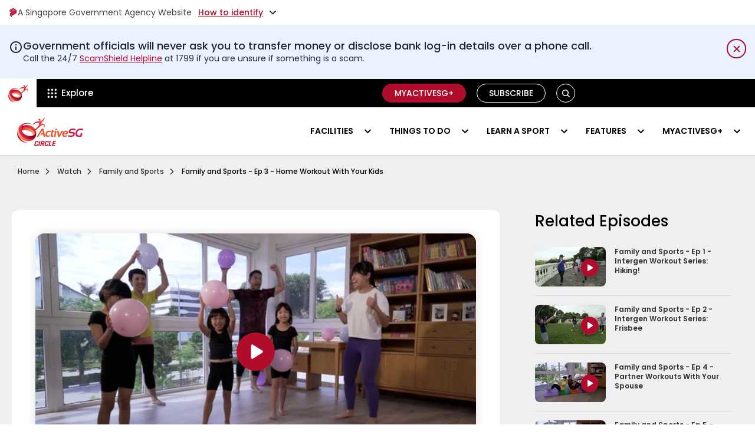

--- FILE ---
content_type: text/html;charset=utf-8
request_url: https://www.activesgcircle.gov.sg/watch/ep-3-home-workout-with-your-kids?hsLang=en
body_size: 35997
content:
<!doctype html><html lang="en"><head>
	   <meta charset="utf-8">
	   
	   
	   
	   
	   
	   
	   
	      
	   
	   
	   
	   
	   
	   
	      
	   
	   <title>Family and Sports</title>
	   	   
	   
	   <link rel="shortcut icon" href="https://www.activesgcircle.gov.sg/hubfs/Active-SG-circle-fav-icon.png">	        	   
	   
	   
	   <meta name="description" content="Family and Sports - Ep 3 - Home Workout With Your Kids">
	   		      
	   
	   <meta property="og:type" content="website">
	   <meta property="og:title" content="Family and Sports - Ep 3 - Home Workout With Your Kids">
	   <meta property="og:description" content="Welcome to the video hub of ActiveSG Circle. A video hub for workouts, stretches and sports tips, to help you embark on your active lifestyle journey!">
	   <meta property="og:url" content="https://www.activesgcircle.gov.sg/watch/ep-3-home-workout-with-your-kids">
	   	   	   
	   	
	   	
	   <meta property="og:image" content="https://img.youtube.com/vi/Bx36ucrKl94/maxresdefault.jpg">	     
	   
	   <meta property="og:image:width" content="1200">
	   <meta property="og:image:height" content="630">
	   <meta property="og:site_name" content="ActiveSG Circle">
	   <meta name="twitter:card" content="summary_large_image">
	   <meta name="twitter:title" content="Family and Sports - Ep 3 - Home Workout With Your Kids">
	   <meta name="twitter:description" content="Welcome to the video hub of ActiveSG Circle. A video hub for workouts, stretches and sports tips, to help you embark on your active lifestyle journey!">
	   
	   <meta property="twitter:image" content="https://www.activesgcircle.gov.sg/hubfs/Circle%20Watch/Series/DCG/ProAge%20Pte%20Ltd/Episode%203%20FS.jpg">
	   
	   <meta name="twitter:image:alt" content="Family and Sports - Ep 3 - Home Workout With Your Kids">
	   <script>console.log("Home base-4")</script>
	   <link href="https://fonts.googleapis.com/css2?family=Inter:wght@100..900&amp;family=Poppins:ital,wght@0,100;0,200;0,300;0,400;0,500;0,600;0,700;0,800;0,900;1,100;1,200;1,300;1,400;1,500;1,600;1,700;1,800;1,900&amp;display=swap" rel="stylesheet">

	   
	   
	   
	   
	   
	   

	   
	   
	   
	   
	   
	   
	   <meta name="viewport" content="width=device-width, initial-scale=1">

    
    <meta property="og:description" content="Welcome to the video hub of ActiveSG Circle. A video hub for workouts, stretches and sports tips, to help you embark on your active lifestyle journey!">
    <meta property="og:title" content="Family and Sports - Ep 3 - Home Workout With Your Kids">
    <meta name="twitter:description" content="Welcome to the video hub of ActiveSG Circle. A video hub for workouts, stretches and sports tips, to help you embark on your active lifestyle journey!">
    <meta name="twitter:title" content="Family and Sports - Ep 3 - Home Workout With Your Kids">

    

    
    <style>
a.cta_button{-moz-box-sizing:content-box !important;-webkit-box-sizing:content-box !important;box-sizing:content-box !important;vertical-align:middle}.hs-breadcrumb-menu{list-style-type:none;margin:0px 0px 0px 0px;padding:0px 0px 0px 0px}.hs-breadcrumb-menu-item{float:left;padding:10px 0px 10px 10px}.hs-breadcrumb-menu-divider:before{content:'›';padding-left:10px}.hs-featured-image-link{border:0}.hs-featured-image{float:right;margin:0 0 20px 20px;max-width:50%}@media (max-width: 568px){.hs-featured-image{float:none;margin:0;width:100%;max-width:100%}}.hs-screen-reader-text{clip:rect(1px, 1px, 1px, 1px);height:1px;overflow:hidden;position:absolute !important;width:1px}
</style>

<link class="hs-async-css" rel="preload" href="https://www.activesgcircle.gov.sg/hubfs/hub_generated/template_assets/1/137586312809/1769143005818/template_fontawesome-all.min.css" as="style" onload="this.onload=null;this.rel='stylesheet'">
<noscript><link rel="stylesheet" href="https://www.activesgcircle.gov.sg/hubfs/hub_generated/template_assets/1/137586312809/1769143005818/template_fontawesome-all.min.css"></noscript>
<link rel="stylesheet" href="https://www.activesgcircle.gov.sg/hubfs/hub_generated/template_assets/1/58845713988/1769143015359/template_main.css" defer="true">
<link rel="stylesheet" href="https://www.activesgcircle.gov.sg/hubfs/hub_generated/template_assets/1/79566775378/1769143010245/template_watch.min.css">
<link class="hs-async-css" rel="preload" href="https://www.activesgcircle.gov.sg/hubfs/hub_generated/template_assets/1/58844657707/1769143011346/template_theme-overrides.min.css" as="style" onload="this.onload=null;this.rel='stylesheet'">
<noscript><link rel="stylesheet" href="https://www.activesgcircle.gov.sg/hubfs/hub_generated/template_assets/1/58844657707/1769143011346/template_theme-overrides.min.css"></noscript>
<link class="hs-async-css" rel="preload" href="https://www.activesgcircle.gov.sg/hubfs/hub_generated/template_assets/1/110803171701/1769143014801/template__header-v4.min.css" as="style" onload="this.onload=null;this.rel='stylesheet'">
<noscript><link rel="stylesheet" href="https://www.activesgcircle.gov.sg/hubfs/hub_generated/template_assets/1/110803171701/1769143014801/template__header-v4.min.css"></noscript>
<link class="hs-async-css" rel="preload" href="https://www.activesgcircle.gov.sg/hubfs/hub_generated/template_assets/1/110802352309/1769143017081/template__footer-v4.min.css" as="style" onload="this.onload=null;this.rel='stylesheet'">
<noscript><link rel="stylesheet" href="https://www.activesgcircle.gov.sg/hubfs/hub_generated/template_assets/1/110802352309/1769143017081/template__footer-v4.min.css"></noscript>
<link class="hs-async-css" rel="preload" href="https://www.activesgcircle.gov.sg/hubfs/hub_generated/template_assets/1/114630939571/1769143015501/template__footer-v6.min.css" as="style" onload="this.onload=null;this.rel='stylesheet'">
<noscript><link rel="stylesheet" href="https://www.activesgcircle.gov.sg/hubfs/hub_generated/template_assets/1/114630939571/1769143015501/template__footer-v6.min.css"></noscript>
<link rel="stylesheet" href="https://www.activesgcircle.gov.sg/hubfs/hub_generated/template_assets/1/183080254247/1768813796315/template__header-new.min.css">

<style>
    .wog-sentiments-placeholder {
	   position: fixed;
	   bottom: 0;
	   left: 20px;
	   width: 180px;  /* Estimate based on screenshot */
	   height: 38px;  /* Estimate */
	   pointer-events: none;
	   opacity: 0;
	   z-index: 9999;
    }
    .explore_title,
    .tp_title_2 {
	   color: #000;
	   font-weight: 600 !important;
    }
    .explore_title span {
	   color: #b10c2c;
    }
    .header {background: #000000 !important;box-shadow: 0 4px 6px rgba(0, 0, 0, 0.1);position: relative;z-index: 1000}    
    .topgb_header * {
	   
	   font-size: 14px;line-height: 18px;color: #454545;}
    .topgb_header {
	   background-color: #ffffff;
	   
    }    
    .gb_toggleClass svg+span a{color:inherit;padding:16px 0}
    .gb_toggleClass{display:flex!important;align-items:center;column-gap:3px;cursor:pointer;max-width:max-content;background:0 0;border:0;padding:12px 0;font-weight:400;position:relative;z-index:1}
    .gb_toggleClass a{display:flex;align-items:center;gap:3px}
    .gb_toggleClass a:not(:hover){color:#454545}
    .gb_toggleClass:active,.gb_toggleClass:focus,.gb_toggleClass:hover{background:0 0;border:0}
    .gb_toggleClass span{margin-right:11px;font-family:Poppins}
    .gb_toggleClass_in{display:flex;align-items:center;margin-right:0;border:0;background:0 0;padding:0;border-radius:0}
    .gb_toggleClass_in:active,.gb_toggleClass_in:focus,.gb_toggleClass_in:hover{padding:0;border:0;background:0 0}
    .topSinContent a{color:#3a5fc8}
    .gb_toggleClass .underline{text-decoration:underline;color:#3a5fc8;font-weight:500;letter-spacing:0;color:#b10c2c}
    .topSinTitle{color:#1f1f1f;font-weight:600;margin-bottom:5px}
    .topgb_headerListGrp{display:none;padding-bottom:16px;margin-top:-16px}
    .topgb_headerLeft{width:31px;height:31px;display:flex;align-items:center;justify-content:center;border-radius:50%;margin-right:10px;min-width:31px}
    .topgb_headerList{display:flex;flex-wrap:wrap;column-gap:40px;margin-top:15px}
    .topgb_headerSingle{width:calc(50% - 20px)}
    .gb_toggleClass.active .arrow{transform:rotate(180deg)}
    .topgb_headerGrp{display:flex}    
    .gb_toggleClass::before{content:'';position:absolute;top:-10px;left:-10px;right:-10px;bottom:-10px;z-index:-1;cursor:auto}
    .gb_header__logo{padding-bottom:9px;padding-top:9px;padding-left:14px;padding-right:14px;background:#fff;margin-right:0;position:relative} 
    .changeBg .gb_header__logo,.inner-site.gb_header__logo{background:0 0}
    .gb_header__container:not(.changeBg) .white-logo{display:none}
    .gb_header__container.changeBg .default-logo{display:none}
    .changeBg .gb_header_top-menu{background:#f9f9f9}
    .changeBg .explore-trigger nav.gb-hdr-top-menu>ul>li.menu-item>a.menu-link{color:#161616}
    span.text img{vertical-align:middle;margin-right:5px}
    .changeBg .text img{filter:invert(1)}
    .explore-trigger .menu__wrapper>li:hover>a,.explore-trigger .menu__wrapper>li>a{color:#fff}
    .explore-trigger nav.gb-hdr-top-menu>ul>li.menu-item:hover>a:before{opacity:0}   
    .gbSearchButton.button path{fill:#ffffff}
    .close_icon{display:none}
    span.text{display:flex;align-items:center} 
    .gbSearchButton.button{background:0 0!important;border-radius:18px!important;border:1px solid #fff!important;cursor:pointer;font-family:Poppins;font-size:14px;font-weight:600;height:32px;line-height:21px;margin-left:8px;padding:0!important;text-align:center;text-transform:uppercase;transition:all .15s linear;white-space:normal;min-width:32px;max-width:32px;margin-bottom:0;display: inline-flex;justify-content: center;align-items: center;position: relative}
    .search_desktop {display: none}  

    .topgb_header, nav.gb-hdr-top-menu>ul>li.menu-item>a.menu-link span.text,
    .topgb_header * {font-family: Poppins !important}
    .header .content-wrapper{max-width:1280px;margin: 0 auto;padding:0 15px}
    .header .d-flex {display: -webkit-box !important;display: -ms-flexbox !important;display: flex !important}
    .header .gb_col{-ms-flex-preferred-size:0;flex-basis:0;-ms-flex-positive:1;flex-grow:1;max-width:100%}
    .header .row>.gb_col{margin-top: -1px;margin-bottom: -1px;padding:0 15px}
    .explore-trigger nav,.explore-trigger>div{height:100%}
    .explore-trigger .menu__wrapper{display:flex;margin:0;height:100%;padding:0}
    .explore-trigger .menu__wrapper>li{padding:0 16px;height:100%}
    .explore-trigger .menu__wrapper>li>a{font-size:15px;font-weight:500;line-height:22px}
    .gb_header_buttons{position:relative;display:flex;align-items:center;justify-content:end;padding:9px 0}
    .gb_header_buttons .gb_button_wrapper{display:flex;align-items:center}
    .gb_header_buttons .gb_button_wrapper .btn{border-radius:18px;font-family:Poppins;font-size:14px;font-weight:600;line-height:21px;margin-left:8px;padding:7px 20px;text-transform:uppercase;border: 1px solid transparent;display: inline-block;}

    .gb_header_buttons .gb_button_wrapper a.btn:active:focus,
    .gb_header_buttons .gb_button_wrapper a.btn:focus {
	   outline: 5px auto -webkit-focus-ring-color;
	   outline-offset: -2px;
    }
    .gb_header_buttons .gb_button_wrapper a.secoundary.btn {
	   color: #fff;
    }

    .gb_header_buttons .gb_button_wrapper a {text-decoration: none}
    .gb_header_buttons .gb_button_wrapper a.btn{padding: 5px 20px;font-size: 14px;font-weight: 500;line-height: 20px;}
    .gb_header_buttons .gb_button_item:not(:last-child){line-height: 1;margin-right:10px;max-height: 32px}
    .outline_white.btn {border: 1px solid white !important;color: #ffffff;}
    .outline_white.btn:hover {background-color: #ffffff;color: #2b2b2b;}
    .header .gb_header-bottom-menu{background:#fff}
    .info-message {
	   background-color: #eaf2ff;
	   font-family: Poppins;
    }
    .info-message svg {
	   display: block;
	   vertical-align: middle;
    }
    .info-message .info-icon {
	   margin-top: 2px;
	   width: 24px;
	   height: 24px;
	   color:#202833;
    }
    .info-message .content-wrapper {
	   display: -webkit-box;
	   display: -ms-flexbox;
	   display: flex;
	   -webkit-box-orient: horizontal;
	   -webkit-box-direction: normal;
	   -ms-flex-direction: row;
	   flex-direction: row;
	   gap: 16px;
	   padding-top:24px;
	   padding-bottom:24px;
	   position:relative;
    }
    .info-message h6 {
	   font-family: 'Poppins', system-ui, sans-serif !important;
	   text-transform: none !important;
	   font-weight: 500 !important;
	   letter-spacing: 0 !important;
	   font-size: 18px !important;
	   line-height: 1.3 !important;
	   color: #202833 !important;
	   padding: 0 !important;
	   -webkit-font-smoothing: antialiased !important;
	   font-display: swap;
    }
    .info-message .utility-content,.info-message .utility-content p {
	   font-family: 'Poppins', system-ui, sans-serif !important;
	   font-weight: 400 !important;
	   letter-spacing: 0 !important;
	   font-size: 14px !important;
	   line-height: 1.5 !important;
	   color:#202833 !important;
	   -webkit-font-smoothing: antialiased !important;
	   font-display: swap;
    }
    .info-message .utility-content {
	   display: -webkit-box;
	   display: -ms-flexbox;
	   display: flex;
	   -webkit-box-flex: 1;
	   -ms-flex: 1 1 0%;
	   flex: 1 1 0%;
	   -webkit-box-orient: vertical;
	   -webkit-box-direction: normal;
	   -ms-flex-direction: column;
	   flex-direction: column;
	   gap: 4px;
    }
    .info-message h6:last-of-type {
	   margin: 0 !important;
    }
    .info-message .utility-content p:last-of-type {
	   margin: 0 !important;
    }
    .info-message .utility-content a {
	   color:#b10c2c !important;
	   text-decoration:underline !important;
    }
    .info-message .utility-content a:hover {
	   text-decoration:none !important;
    }
    .info-message .close-icon:after,
    .info-message .close-icon:before {
	   display: none;
    }
    .info-message .spacer {
	   height: 33px;
	   width: 40px;
    }
    .info-message .close-icon {
	   font-family: inherit;
	   font-size: 100%;
	   font-weight: inherit;
	   line-height: inherit;
	   letter-spacing: inherit;
	   margin: 0;
	   text-transform: none;
	   -webkit-appearance: button;
	   background-color: transparent;
	   background-image: none;
	   position: relative;
	   width: 33px !important;
	   height: 33px;
	   cursor: pointer;
	   -webkit-box-align: center;
	   -ms-flex-align: center;
	   align-items: center;
	   display: -webkit-box;
	   display: -ms-flexbox;
	   display: flex;
	   -webkit-box-pack: center;
	   -ms-flex-pack: center;
	   justify-content: center;
	   border-radius: 50px;
	   padding: 0;
	   text-align: center;
	   /* 	   outline-style: solid;
	   outline-width:0px;
	   outline-offset: 2px; 
	   outline-color:blue; */
	   transition-property: color, background-color, border-color, text-decoration-color, fill, stroke, opacity, box-shadow, transform, filter, -webkit-backdrop-filter;
	   -webkit-transition-property: color, background-color, border-color, fill, stroke, opacity, -webkit-text-decoration-color, -webkit-box-shadow, -webkit-transform, -webkit-filter, -webkit-backdrop-filter;
	   transition-property: color, background-color, border-color, fill, stroke, opacity, -webkit-text-decoration-color, -webkit-box-shadow, -webkit-transform, -webkit-filter, -webkit-backdrop-filter;
	   -o-transition-property: color, background-color, border-color, text-decoration-color, fill, stroke, opacity, box-shadow, transform, filter, backdrop-filter;
	   transition-property: color, background-color, border-color, text-decoration-color, fill, stroke, opacity, box-shadow, transform, filter, backdrop-filter;
	   transition-property: color, background-color, border-color, text-decoration-color, fill, stroke, opacity, box-shadow, transform, filter, backdrop-filter, -webkit-text-decoration-color, -webkit-box-shadow, -webkit-transform, -webkit-filter, -webkit-backdrop-filter;
	   transition-property: color, background-color, border-color, text-decoration-color, fill, stroke, opacity, box-shadow, transform, filter, backdrop-filter, -webkit-backdrop-filter;
	   -webkit-transition-timing-function: cubic-bezier(.4,0,.2,1);
	   -o-transition-timing-function: cubic-bezier(.4,0,.2,1);
	   transition-timing-function: cubic-bezier(.4,0,.2,1);
	   -webkit-transition-duration: .15s;
	   -o-transition-duration: .15s;
	   transition-duration: .15s;
	   right: auto;
	   top: auto;
	   border:2px solid #b10c2c;
	   color:#b10c2c;
    }
    .info-message .close-icon svg {
	   width: 24px;
	   height: 24px;
    }
    .info-message .close-icon:hover {
	   background-color: #b10c2c;
	   color:#fff;
    }
    .
    @media (min-width:1024px) {
	   .info-message h6 {
		  font-size: 20px !important;
	   }
	   .info-message .utility-content,
	   .info-message .utility-content p {
		  font-size:16px !important;
	   }
    }
    @media (max-width: 1297px) {
	   .gb_col.gb_col__left.d-flex{padding-left:0;padding-right:0}
    }
    @media(max-width: 991px){
	   .topgb_headerList{display:block}
	   .topgb_headerSingle{width:100%}
	   .topgb_headerSingle:not(:last-child){margin-bottom:20px}
	   .gb_toggleClass>p{margin-right:5px}	   	   
	   .gb_header__logo{background-color: #000}
	   .gbSearchButton.button {margin-left: 12px;min-width: 30px;max-width: 30px;height: 30px}
	   .header .row>.gb_col {margin-top: 0;margin-bottom: 0}
	   .explore-trigger .menu__wrapper>li{padding: 0}
	   .gb_header_buttons .gb_button_wrapper>div:not(:last-child){width:100%}
	   .gb_col__right .gb_header_buttons .gb_button_wrapper>.gb_button_item_2{display: none}  
	   .gb_header_buttons .gb_button_wrapper a.btn {padding: 5px 20px;}
	   .gb_header_buttons .gb_button_wrapper {flex-wrap: nowrap;}
	   .gb_header_buttons .gb_button_item.gb_button_item_1{display:block!important;margin:0!important}
	   .gb_header_top-menu ul.menu__wrapper.no-list:before{color:#fff;content:'';height:25px;margin-left:3px;padding-right:2px;border-left:1px solid #fff;margin-top:12px}
	   nav.gb-hdr-top-menu>ul>li.menu-item>a.menu-link{transition:color .5s ease;display:flex;height:100%;padding: 0 10px;align-items:center}
	   nav.gb-hdr-top-menu>ul>li.menu-item>a.menu-link span.text{display: inline-flex;margin-right:10px;white-space:nowrap;}  
	   .gb_header_menu_wrapper {position: static;height: auto;transition: none;display:none}
	   .mobile_triger_logo {display: flex;align-items: center;}
	   .menu-trigger{align-items:center;cursor:pointer;margin-left:auto;width:40px;border-radius:0px;display:flex;flex-direction:column-reverse;height:48px;justify-content:center;line-height:40px;margin-right:0px;padding:0 5px}.menu-trigger i{border-bottom:2px solid #000000;display:block;transition:.3s;width:100%}.menu-trigger i.second{margin:7px 0}.gb_header_menu_wrapper .bottom_hd_logo {display: none;}    
    }
    @media (min-width: 992px) {
	   .gb_header__logo.inner-site+.explore-trigger{border-left:1px solid #d2d2d2;border-right:0px solid #d2d2d2;margin:6px 0}
	   .changeBg .gb_header__logo.inner-site+.explore-trigger{margin:0}	 
	   .explore-trigger .menu__wrapper>li{align-items:center;display:flex}   
	   .explore-trigger nav.gb-hdr-top-menu>ul>li.menu-item>a.menu-link{transition:color .5s ease;display:flex;align-items:center;position:relative;height:100%}
	   .explore-trigger nav.gb-hdr-top-menu>ul>li.menu-item>a.menu-link span.text{margin-right:10px} 
	   .mobile_triger_logo {display: none;}
    }    
    @media (max-width:767px) {
	   .info-message h6 {
		  font-size: 16px !important;
	   }
	   .info-message .utility-content, .info-message .utility-content p {
		  font-size: 12px !important;
	   }
	   .info-message .utility-content {
		  gap: 8px;
	   }
	   .info-message .close-icon {
		  width: 23px !important;
		  height: 23px;
	   }
    }
    @media (max-width: 576px) {	  
	   .gb_toggleClass {justify-content: center;max-width: 100%}	  
    }
    @media (max-width: 479px) {
	   .topgb_header *{font-size:10px}
	   .gb_header__logo img {min-width: 24px;}
	   .gb_header_buttons .gb_button_wrapper a.primary.btn,.gb_header_buttons .gb_button_wrapper a.secoundary.btn{padding:5px 18px}
	   .gb_toggleClass,.gb_toggleClass a,.gb_toggleClass_in .underline,.topgb_headerGrp{font-size:9px}   
	   .gb_toggleClass span{margin-right:6px!important}
	   span.gb_toggleClass_in{margin-right:0!important}
	   .topgb_header .content-wrapper{padding:0 10px!important}
	   .gb_toggleClass .underline{margin-right:5px!important}   
	   .gb_header_buttons .gb_button_item.gb_button_item_1 {
		  max-height:none;
	   }
    }   
    @media (max-width: 412px) {
	   .gb_header_buttons .gb_button_wrapper a.btn{padding:4px 12px!important;font-size:12px}
    }
    @media (max-width: 360px) {
	   .gb_header_buttons .gb_button_wrapper a.btn{padding:4px 8px!important}
	   .gb_header_buttons{padding: 9px 0;}
    }
    @media (max-width: 350px) {
	   nav.gb-hdr-top-menu>ul>li.menu-item>a.menu-link{padding-right:6px}
	   .gb_header__logo{padding:9px 8px}
	   .gb_header_buttons .gb_button_wrapper .btn{margin-left:0}  
    }  
</style>


				    <style>
					   ul.menu__wrapper.no-list.tab {display: none;}      
					   @media (max-width: 992px){
						  .menu.gb-hdr-top-menu .hidden-phone {display: none!important;}
					   }    
					   @media (max-width: 990px) and (min-width: 768px){
						  .menu__wrapper.no-list.visible-phone.clearfix {display: none !important;}
						  ul.menu__wrapper.no-list.tab {display: block;}
						  ul.menu__wrapper.no-list.tab ul  .cst-split-col {display: flex;flex-wrap: wrap;width: 100% !important;}
						  ul.menu__wrapper.no-list.tab ul .cst-split-col li {width: 50%;}  
						  .gb-hdr-top-menu>ul>li.menu-item>ul.cst-child-emnu-wrapper>.cst-split-col>li>a {height: 100%;}
					   }
					   @media (max-width: 767px){
						  .gb-hdr-top-menu>ul>li.menu-item>ul.cst-child-emnu-wrapper>.cst-split-col{float:none!important;width:100%!important;padding-top:0!important}
						  .gb-hdr-top-menu>ul>li.menu-item>ul.cst-child-emnu-wrapper>.cst-split-col>li>a>.cst-con-grp{width:calc(100% - 70px)}
						  .gb-hdr-top-menu>ul>li.menu-item>ul.cst-child-emnu-wrapper{padding:10px 0!important}
						  .gb-hdr-top-menu>ul>li.menu-item>ul.cst-child-emnu-wrapper>.cst-split-col>li>a{height:100%}
						  .menu__wrapper.no-list.visible-phone.clearfix .cst-child-item img{vertical-align:middle}
					   }   
					   h3 span.has_icon {position: relative;}
					   h3 span.has_icon:after {
						  background-image: url(https://www.activesgcircle.gov.sg/hubfs/Circle%202-0_2021-%20Circle%20Website%20Refresh/Image/redirect_icon.svg);
						  background-repeat: no-repeat;content: "";height: 16px;margin: 0 7px;position: absolute;top: auto;transform: translateY(-50%);width: 14px;filter: invert(1);bottom: -5px;
					   }
					   .explore-trigger nav.gb-hdr-top-menu>ul>li.menu-item>ul.cst-child-emnu-wrapper>.cst-split-col>li>a:hover span.has_icon:after , nav.gb-hdr-top-menu>ul>li.menu-item>ul.cst-child-emnu-wrapper>.cst-split-col>li>a:hover span.has_icon:after{
						  background-image: url(https://www.activesgcircle.gov.sg/hubfs/Circle%202-0_2021-%20Circle%20Website%20Refresh/Image/redirect_red_icon.svg);filter: none;}
					   span.has_icon+i{visibility:hidden;opacity:0;pointer-events:none}
				    </style>
				    

<style>
    #search-bar>div{box-shadow:none}
    .input-group-append button{height:100%;margin-top:0!important}
    #hs_cos_wrapper_header_top_menu_new .gb_button_wrapper {
  display:flex;
  align-items:center;
  height:100%;
}

@media (max-width:479px) {
  #hs_cos_wrapper_header_top_menu_new .gb_button_item .btn { font-size:12px; }
}

</style>


<style>   
    .card_btn_wrap a:focus,
    .card_btn_wrap a:focus-within{
	   outline: 5px auto -webkit-focus-ring-color !IMPORTANT;
	   outline-offset: -2px !IMPORTANT;
    }   

    @media(min-width:992px){
	   .menu-item--has-submenu:focus .menu-submenu,
	   .menu-item--has-submenu:focus-within .menu-submenu,
	   .menu-item--has-submenu:hover .menu-submenu {
		  display: block;
	   }
    }
    .gbSearchButton.button:focus .search_desktop,
    .gbSearchButton.button:focus-within .search_desktop, 
    .gbSearchButton.button:hover .search_desktop{
	   display: block;   
    }

    .search_desktop  button#search-clear-button:focus {
	   color: inherit;
    }
</style>


<style>
    .gb_header-bottom-menu {min-height: 81px;}
    .header a, .header p, .header span {letter-spacing: normal}
    .menu-item--has-submenu{position:relative}
    .child-toggle{margin-left:12px}
    .gb_header_menu_wrapper .content-wrapper{display:flex;justify-content:space-between;align-items:center}
    .bottom_hd_logo img{height: auto;vertical-align:middle;max-width:140px}    
    .hambuger_change .line.first{transform:rotate(45deg) translateY(-2px)}
    .hambuger_change .line.third{transform:rotate(-45deg) translateY(2px)}
    .hambuger_change .line.second{display:none}

    .gb_header_menu_wrapper nav>ul{margin:0}
    .gb_header_menu_wrapper ul>li>a{font-family:Poppins;}
    .gb_header_menu_wrapper nav>ul>li>a{color: #000;font-weight:600;text-decoration: none;font-size:14px;line-height:21px;text-transform:uppercase;padding:30px 15px;border-bottom:none;height:100%;display:flex;align-items:center;-webkit-transition:all .15s linear;-moz-transition:all .15s linear;-o-transition:all .15s linear;transition:all .15s linear}
    .gb_header_menu_wrapper .child-toggle {position: absolute;top: 50%;transform: translateY(-50%)}
    .gb_header_menu_wrapper .child-toggle svg path{stroke:#000;opacity:1}
    .gb_header_menu_wrapper nav>ul.menu__wrapper>li:hover>.child-toggle svg path , .menu__wrapper>.child-toggle-open>.child-toggle svg path {stroke: #fff !important}
    .gb_header_menu_wrapper nav>ul>li>a.menu-link--active-branch, .gb_header_menu_wrapper nav>ul>li>a.menu__link--active-link, .gb_header_menu_wrapper nav>ul>li:has(.menu-link--active-branch)>a{background-color: #b10c2c;border-color: #fff;color: #fff;}
    .gb_header_menu_wrapper .menu__wrapper>li.active>.child-toggle svg path,
    .gb_header_menu_wrapper nav>ul>li>a.menu-link--active-branch+.child-toggle path, .gb_header_menu_wrapper nav>ul>li:has(.menu-link--active-branch)>.child-toggle svg path {stroke: #fff}
    @media (min-width: 992px){
	   .explore-trigger .menu-submenu--level-2>.menu-item .menu-submenu{left:auto;right:-100%;top:0}
	   .menu-submenu{border-radius:5px;display:none;left:0;position:absolute;top:100%;z-index:555;width:100%;box-shadow:0 4px 10px rgb(0 0 0 / 25%),0 -1px 4px rgb(0 0 0 / 13%)}
	   .menu-item--has-submenu:hover>ul{display:block}
	   .sticky{position:fixed;top:0;width:100%;z-index:99}
	   .gb_header_menu_wrapper nav>ul{display:flex;flex-wrap:wrap;justify-content:flex-end}
	   .gb_header_menu_wrapper .child-toggle{transition:all .15s ease-in-out;font-size:0;right:10px}
	   .gb_header_menu_wrapper nav>ul>li.menu-item--has-submenu>a{padding-right:40px}
	   .gb_header_menu_wrapper nav ul>li>a.menu-link--active-branch, .gb_header_menu_wrapper nav ul>li>a.menu__link--active-link {background-color: #b10c2c;border-color: #fff;color: #fff;}	   
	   .menu-item--has-submenu>.menu-submenu {
		  display:none !important;
	   }
	   .menu-item--has-submenu:hover>.menu-submenu,
	   .menu-item--has-submenu:focus> .menu-submenu,
	   .menu-item--has-submenu:focus-within> .menu-submenu {
		  display:block !important;
	   }
    }
    @media (min-width: 1200px) {
	   .gb_header_menu_wrapper nav>ul>li:not(:last-child){margin-right:6px}
    }   
    @media (max-width: 1200px) and (min-width: 991px) {
	   header.preschool .gb_header_menu_wrapper nav>ul>li>a {padding: 12px 5px;}
	   header.preschool .gb_header_menu_wrapper nav>ul>li:not(:last-child) {margin-right: 4px;}
	   header.preschool .gb_header_menu_wrapper nav>ul>li.menu-item--has-submenu>a {padding-right: 30px;}
	   .gb_header_menu_wrapper nav>ul>li.menu-item--has-submenu>a {padding-right: 30px;}
    }
    @media (max-width: 1110px) and (min-width: 991px) {
	   .gb_header_menu_wrapper nav>ul>li>a {padding-left: 10px;padding-right: 10px;}    
	   .gb_header_menu_wrapper nav>ul>li.menu-item--has-submenu>a{padding-right: 28px}
    }
    @media (max-width: 1050px) and (min-width: 991px) {
	   .gb_header_menu_wrapper nav>ul>li>a {padding-left: 8px;padding-right: 8px;}
    }
    @media (max-width: 991px){
	   .bottom_hd_logo {padding: 9px 0 12px}
	   .gb_header_menu_wrapper .content-wrapper{padding: 0}
	   .gb_header_menu_wrapper nav .menu-submenu--level-2 a.menu-link--active-branch {color: #b10c2c;}
	   .child-toggle{cursor:pointer;height:40px;margin-left:12px;position:absolute;right:0;top:0;width:40px;line-height:40px;text-align:center;border-left:1px solid #d2d2d2}	   
	   .gb_header_menu_wrapper .menu-submenu li:not(:last-child) {margin-bottom: 8px;}
	   .gb_header_menu_wrapper nav>ul>li.menu-item--has-submenu>a {padding-right: 52px}
	   .gb_header_menu_wrapper .child-toggle{cursor: pointer; height: 38px; margin-left: 12px; right: 0; width: 44px; line-height: 34px; text-align: center; border-left: 1px solid #d2d2d2;top: 5px;transform:none;}
	   .menu-submenu--level-2 .child-toggle{height: 34px; line-height: 32px; width: 34px; right: 15px; top: 3px}  
	   .gb_header_menu_wrapper nav>ul>li{margin-bottom: 10px;position:relative;width:100%;padding-top: 0px;padding-bottom: 0px;margin-bottom: 0;}
	   .gb_header_menu_wrapper nav>ul>li:not(:last-child){border-bottom: 1px solid #dedede ! IMPORTANT}	   
	   .gb_header_menu_wrapper nav>ul>li>a.menu__link--active-link {border-color: rgba(177, 12, 44, 1.0) !important;}
	   .gb_header_menu_wrapper nav>ul>li>a{font-family:Poppins;font-style:normal;font-weight:600;font-size:15px;line-height:24px;text-transform:uppercase;color:#000;height: auto;padding:12px 15px}	  	   
	   .gb_header_menu_wrapper nav ul .menu-submenu--level-2 .menu-link--active-branch+.child-toggle svg path {stroke: #b10c2c;}
	   .gb_header_menu_wrapper nav ul .menu-submenu--level-2 .menu-link--active-branch+.child-toggle {border-left-color: #b10c2c;}	  
	   .mobile_triger_logo {
		  min-height: 82px;
	   }
	   .menu-item--has-submenu 
    }
    .hs-search-field{position:relative}
    .hs-search-field__input{box-sizing:border-box;width:100%}
    .hs-search-field__bar button svg{height:15px}
    .hs-search-field__suggestions{margin:0;padding:0;list-style:none}
    .hs-search-field--open .hs-search-field__suggestions{border:1px solid #000}
    .hs-search-field__suggestions li{display:block;margin:0;padding:0}
    .hs-search-field__suggestions #results-for{font-weight:700}
    .hs-search-field__suggestions #results-for,.hs-search-field__suggestions a{display:block}
    .hs-search-field__suggestions a:focus,.hs-search-field__suggestions a:hover{background-color:rgba(0,0,0,.1);outline:0}
    @media (max-width: 767px) {
	   .bottom_hd_logo img {
		  max-width: 120px;
	   }
    }

    @media(max-width:991px){
	   .menu-trigger:focus .gb_header_menu_wrapper , 
	   .menu-trigger:focus-within .gb_header_menu_wrapper ,
	   .menu-trigger:hover .gb_header_menu_wrapper{
		  display: block;   
	   }



	   .menu-item--has-submenu:focus .menu-submenu,
	   .menu-item--has-submenu:focus-within .menu-submenu {
		  display: block;} 
	   /* When the 'active' class is added, show the menu */
	   .gb_header_menu_wrapper.active {
		  display: block !important;
	   }


	   .menu-trigger.hamburger_change .line.first{transform:rotate(45deg) translateY(-2px)}
	   .menu-trigger.hamburger_change .line.third{transform:rotate(-45deg) translateY(2px)}
	   .menu-trigger.hamburger_change .line.second{display:none}
    }
</style>


		  <style>
			 .breadcrumb_menu_wrap {
				padding-top: 12px;
			 }
			 .breadcrumbs_links {								
				z-index: 2;
				width: 100%;
			 }
			 .content-wrapper {
				width: 100%;
				margin: 0 auto;
				max-width: 1270px;
				padding: 0 15px;
			 }
			 .breadcrumbs_links .hs-breadcrumb-menu-item>a {
				color: rgba(0 0 0/80%);
			 }
			 .breadcrumbs_links .hs-breadcrumb-menu-item>span {
				color: #000;
			 }
			 .breadcrumbs_links .hs-breadcrumb-menu-item>span.hs-breadcrumb-menu-divider:before {
				display: none;
			 }
			 .breadcrumbs_links .hs-breadcrumb-menu-item>span.hs-breadcrumb-menu-divider {
				background-image: url('data:image/svg+xml,<svg width="5" height="7" viewBox="0 0 5 7" fill="none" xmlns="http://www.w3.org/2000/svg"><path d="M1 6.5L4 3.5L1 0.5" stroke="black" stroke-opacity="0.8" stroke-linecap="round" stroke-linejoin="round"></path></svg>');
				background-size: contain;
				background-repeat: no-repeat;
				height: 10px;
				width: 10px;
				display: inline-block;
			 }

			 .breadcrumbs_links .hs-breadcrumb-menu {
				clear: both;
				display: flex;
				flex-wrap: wrap;
				justify-content: flex-start;
				align-items: center;
				padding: 0;

			 }
			 .breadcrumbs_links .hs-breadcrumb-menu-item>a {
				padding: 8px 10px;
				display: inline-block;
			 }
			 .breadcrumbs_links .hs-breadcrumb-menu-item>a:hover {
				color: #000;
			 }
			 .breadcrumbs_links .hs-breadcrumb-menu-item {
				float: none;
				font-weight: 500;
				font-size: 12px;
				line-height: 130.02%;
				padding: 0;
				display: flex;
				align-items: center;
				width: auto;
				margin: 0 !important;
			 }
			 .breadcrumbs_links .hs-breadcrumb-menu-item.last-crumb {
				padding: 8px 10px;
			 }
			 .breadcrumbs_links ul:empty {
				display: none;
			 }
			 .breadcrumb_menu_wrap .breadcrumbs_links {
				position: static;  
			 }
			 .google_video{
				position: relative;
				overflow: hidden;
				width: 100%;
				padding-top: 36%;
				margin-top:0
			 }
			 .google_video iframe {
				position: absolute;
				top: 0;
				left: 0;
				bottom: 0;
				right: 0;
				width: 100%;
				height: 100%;
				border: 0;
			 }

			 .google_video video {
				width: 100%;
				height: 100%;
				position: absolute;
				top: 0;
				left: 0;
				max-width: 100%;
				right: 0;
			 }

			 .video-banner.is-jwplayer {
				max-height: none;
			 }

			 @media (max-width:767px){
				.breadcrumbs_links{
				    background:#333;
				    position: relative;
				}
				.google_video{
				    padding-top: 56.25%;
				    margin-top: 0;
				}
			 }
		  </style>
		  
<link rel="stylesheet" href="https://www.activesgcircle.gov.sg/hubfs/hub_generated/template_assets/1/69789402795/1769143002598/template_notiflix-3.2.5.min.css">
<link rel="stylesheet" href="https://www.activesgcircle.gov.sg/hubfs/hub_generated/module_assets/1/81614069414/1764824614114/module_Share.min.css">

<style> 
    
    .content-wrapper .cu_col-8 p a{
	   text-decoration: underline;
	   color: #b10c2c;
    }  
    .episodes_rows .cu_col-8 a {
	   text-decoration: underline;
    }

    .breadcrumbs_links {
	   overflow-x: auto;
    }
    .breadcrumbs_links::-webkit-scrollbar {
	   height: 5px;
    }
    .breadcrumbs_links::-webkit-scrollbar-thumb {
	   background: #fff;
	   border-radius: 10px;
    }
    .breadcrumbs_links .hs-breadcrumb-menu {
	   white-space: nowrap;
	   flex-wrap: nowrap;
    }
    .video-banner-wrap {
	   position: relative;
	   padding-bottom: 56.25%;
	   margin-bottom: 65px;
	   border-radius: 16px;
	   overflow: hidden;
	   box-shadow: 0 0 12px 4px #ECECEC;
	   
    }    
    .video-banner {
	   position: absolute;
	   width: 100%;
	   height: 100%;
	   left: 0;
	   top: 0;
    }
    .video-banner>div, .video-banner iframe {
	   height: 100%;
    }
    .video-banner>div {
	   background-color: rgba(0, 0, 0, 0.7);
    }
    .poster-img img {
	   position: absolute;
	   top: 0;
	   left: 0;
	   width: 100%;
	   height: 100%;
	   object-fit: cover;
    }
    .poster-img svg {
	   top: 50%;
	   left: 50%;
	   position: absolute;
	   transform: translate(-50%, -50%);
    }
    .poster-img {	   
	   height: 100%;
	   cursor: pointer;
	   position: relative;
	   z-index: 5; 
    }
    .active .poster-img {
	   opacity: 0;
	   visibility: hidden;
    }
    .video-banner iframe {position: absolute;top: 0;left: 0;}
    .active .video-banner iframe {opacity: 1;}    
    .dynamic_wrap .breadcrumbs_links {
	   background-color: transparent;
    }
    .dynamic_wrap .row_1 {
	   border-bottom: none;
	   margin-top: 50px;
	   padding-bottom: 30px;
    }
    .dynamic_wrap aside {
	   height: 100%;
    }    
    .related-image, .article-wrapper .event-image {
	   max-width: 120px;	   	   
    }
    .related-image div {
	   position: relative;
    }
    .related-image img {
	   border-radius: 8px;
    }
    .related-image svg {
	   position: absolute;
	   bottom: 0;
	   right: 0;
	   width: 40px;
	   height: 40px;
    }
    .related-post-item .r_content {
	   padding-left: 15px;
	   font-size: 12px;
	   font-weight: 600;
	   line-height: 16px;
    }
    .related-post-item .related-title {
	   font-family: Poppins;
	   font-size: 12px;
	   font-weight: 600;
	   line-height: 16px;
	   margin: 0;
    }   
    .related-post-item+.related-post-item {
	   border-top: 1px solid rgba(0, 0, 0, .1);
	   margin-top: 15px;
	   padding-top: 15px;
    }
    .article-wrapper .r_content {
	   font-size: 12px;
	   padding-left: 15px;
	   width: calc(100% - 120px);
    }
    .event-title, .article-wrapper span.first_topic {
	   font-size: 14px;
	   font-weight: 700;
	   margin-bottom: 10px;
    }
    .article-wrapper span.first_topic {
	   color: #b10c2c;
	   display: inline-block;
	   font-size: 11px;
	   text-transform: uppercase;	   
    }   
    .article-wrapper .event-date {
	   margin-top: 15px;
	   display: flex;
    }
    .event-date i {
	   margin-right: 2px;
	   margin-top: 2px;
    }
    .article-wrapper i.icon.icon-calendar {
	   padding-right: 3px;
    }
    .event-loc {
	   display: flex;
	   gap: 4px;
	   margin-top: 8px;
    }
    .event-loc svg {
	   margin-top: -3px;
	   min-width: 12px;
	   width: 12px;
    }
    .dynamic_wrap hr {
	   padding: 0;
	   margin: 0;
    }
    .dynamic_wrap .row-5 hr {
	   margin-bottom: 30px;
	   padding-top: 30px;
    }
    .dynamic_wrap .share-items {
	   justify-content: flex-start;
    }
    .dynamic_wrap aside .share-items {
	   justify-content: space-between;
    }
    .share-items .social-share-list {
	   height: auto;
	   width: auto;
    }
    .row-5 .share-items .social-share-list:not(:first-child) {
	   margin-left: 20px;
    }
    .share-items .social-share-list a {
	   display: flex;
	   align-items: center;
	   justify-content: center;
    }
    .ytp-button:not([aria-disabled=true]):not([disabled]):not([aria-hidden=true]) {
	   display: none !important;
    }
    .dynamic_wrap .episode-title {
	   line-height: 1.25;
    }
    @media (min-width: 767.1px) {
	   .dynamic_wrap aside {
		  padding-left: 32px;		  
	   }
	   aside .view-all {
		  display: none;
	   }
	   .mob_related-post-item_wrap {
		  max-height: 700px;
		  overflow: auto;
	   }
	   .article-wrapper .r_content {
		  width: auto;
	   }
	   .related-image {
		  max-width: 60px;
		  min-width: 60px;
	   }
	   .mob_related-post-item_wrap.scroll {
		  padding-right: 20px;
		  padding-bottom: 40px;
		  border-radius: 12px;
		  mask-image: linear-gradient(to top, transparent 0, transparent 0px, #fff 36px, #fff 100%);
	   }
    }      
    @media (min-width: 991.1px) {
	   .dynamic_wrap aside {
		  padding-left: 60px;
	   }
	   .related-post-item .r_content {
		  width: calc(100% - 120px);
	   }
	   .article-wrapper .event-image {
		  min-width: 120px;
	   }
	   .related-image {
		  max-width: 120px;
	   }
	   .related-image svg {
		  width: 55px;
		  height: 55px;
	   }
    }
    @media (min-width: 767px) {
	   .main-video-section {
		  background: #fff;
		  padding: 40px;
		  border-radius: 12px;
	   }
	   .grey-bg{
		  background: #efefef;
	   }
    }

    @media (max-width: 767px) {
	   aside .view-all {
		  color: #b10c2c;
		  font-weight: 700;
		  font-size: 12px;
		  text-transform: uppercase;
		  line-height: 26px;
	   }
	   .dynamic_wrap .row_1 {
		  flex-wrap: wrap;
	   }
	   .dynamic_wrap .cu_col_4 {
		  width: 100%;
	   }
	   aside .share-items {
		  display: none;
	   }
	   .video-banner-wrap {
		  margin-bottom: 32px;
		  
	   }
	   .related-image img {
		  min-width: 120px;
	   }
	   .row-5 {
		  display: flex;
		  flex-direction: column;
	   }

	   .row-5 hr {
		  margin-bottom: 55px;
		  order: 1;
	   }

	   h3.row-flex.h5 {
		  margin-top: 24px;
	   }	   
    }  
    @media (max-width: 420px) {
	   .related-image img {
		  min-width: 100px;
		  max-width: 100px;
	   }
    }

    /* need to revise */
    /*     .dynamic_wrap .row_1 h2 {
    font-weight: 600;
    margin: 0 0 16px;	   
    letter-spacing: 0;
    font-size: 16px;
    line-height: 1.6875;
    } */
    /*     .dynamic_wrap .row_1 .row-5 h2 {
    font-size: 20px;
    font-weight: 600;
    line-height: 30px;
    } */
</style>



<style>
    .gb_footer-form,.footer .gb_top-sec{background-color:#000}
    .footer .row {
	   margin-left: -15px;
	   margin-right: -15px;
	   row-gap: 0;
    }
    .gb_f-logo {
	   width: 50%;
	   display: flex;
	   justify-content: center;
    }

    .gb_f-logos .gb_hs_title .f-heading {
	   color: #ffff;
    }
    .gb_logos {
	   display: -webkit-box;
	   display: -ms-flexbox;
	   display: flex;
	   -ms-flex-wrap: wrap;
	   flex-wrap: wrap;
	   row-gap: 12px;
    }

    .gb_logos .gb_item:not(:last-child) {
	   margin-right: 12px;
    }
    .gb_item {
	   background: #fff;
	   border-radius: 4px;
	   max-width: 180px;
	   padding: 10px 12px;
	   display: -webkit-box;
	   display: -ms-flexbox;
	   display: flex;
	   -webkit-box-align: center;
	   -ms-flex-align: center;
	   align-items: center;
	   -webkit-box-pack: center;
	   -ms-flex-pack: center;
	   justify-content: center;
    }
    .gb_item a {
	   display: flex;
	   flex-wrap: wrap;
    }    
    .gb_f-logos .gb_hs_title .f-heading {
	   color: inherit;
    }
    .footer .gb_form-wrap form .hs-form-field>label {
	   color: #fff;
	   display: block !important;
	   text-align: left;
	   font-weight: 700 !important;
	   font-size: 15.75px !important;
	   margin-bottom: 6.3px;
	   padding-bottom: 0;
	   line-height: inherit;
    }    
    .footer .gb_form-wrap form .inputs-list {
	   list-style: none;
	   display: block;
	   margin: 11.2px 0;
	   padding: 0;
    }

    form ul.no-list.hs-error-msgs.inputs-list li {
	   display: block;
	   margin: 12.6px 0 !important;
	   padding: 0 !important;
    }
    h3.form-title {
	   display: none;
    }
    .footer-social-links .contact a,.footer-social-links .contact p {
	   color: #fff;
	   font-family: Poppins;
	   font-size: 14px;
	   font-style: normal;
	   font-weight: 400;
	   line-height: 24px;
    }
    .footer-social-links .contact p {
	   margin: 0;
    }
    .footer-social-links .contact {
	   margin-top: 20px;
    }
    .footer-social-links .contact a:hover{
	   color: #eb842e;
    }
    .footer-container-wrapper footer {
	   margin-bottom: 0;
    }

    @media (min-width: 768px) {
	   .footer .gb_form-wrap form .actions input {
		  margin-top: 34px !important;
	   }
    }
    @media (max-width: 767px) {

	   .top-sec .gb_footer-content {
		  max-width: 100%;
		  width: 100%;
	   }
	   .gb_f-logo {
		  justify-content: flex-start;
	   }
    }

    /*     bottom css */

    /* bottom css */
</style>

<link rel="stylesheet" href="https://www.activesgcircle.gov.sg/hubfs/hub_generated/template_assets/1/171744479335/1755173037575/template__footer.min.css">
<style>
  @font-face {
    font-family: "Poppins";
    font-weight: 700;
    font-style: normal;
    font-display: swap;
    src: url("/_hcms/googlefonts/Poppins/700.woff2") format("woff2"), url("/_hcms/googlefonts/Poppins/700.woff") format("woff");
  }
  @font-face {
    font-family: "Poppins";
    font-weight: 500;
    font-style: normal;
    font-display: swap;
    src: url("/_hcms/googlefonts/Poppins/500.woff2") format("woff2"), url("/_hcms/googlefonts/Poppins/500.woff") format("woff");
  }
  @font-face {
    font-family: "Poppins";
    font-weight: 400;
    font-style: normal;
    font-display: swap;
    src: url("/_hcms/googlefonts/Poppins/regular.woff2") format("woff2"), url("/_hcms/googlefonts/Poppins/regular.woff") format("woff");
  }
  @font-face {
    font-family: "Poppins";
    font-weight: 600;
    font-style: normal;
    font-display: swap;
    src: url("/_hcms/googlefonts/Poppins/600.woff2") format("woff2"), url("/_hcms/googlefonts/Poppins/600.woff") format("woff");
  }
  @font-face {
    font-family: "Poppins";
    font-weight: 700;
    font-style: normal;
    font-display: swap;
    src: url("/_hcms/googlefonts/Poppins/700.woff2") format("woff2"), url("/_hcms/googlefonts/Poppins/700.woff") format("woff");
  }
</style>

    
	   
	   
	   
	   

    
<!--  Added by GoogleAnalytics4 integration -->
<script>
var _hsp = window._hsp = window._hsp || [];
window.dataLayer = window.dataLayer || [];
function gtag(){dataLayer.push(arguments);}

var useGoogleConsentModeV2 = true;
var waitForUpdateMillis = 1000;


if (!window._hsGoogleConsentRunOnce) {
  window._hsGoogleConsentRunOnce = true;

  gtag('consent', 'default', {
    'ad_storage': 'denied',
    'analytics_storage': 'denied',
    'ad_user_data': 'denied',
    'ad_personalization': 'denied',
    'wait_for_update': waitForUpdateMillis
  });

  if (useGoogleConsentModeV2) {
    _hsp.push(['useGoogleConsentModeV2'])
  } else {
    _hsp.push(['addPrivacyConsentListener', function(consent){
      var hasAnalyticsConsent = consent && (consent.allowed || (consent.categories && consent.categories.analytics));
      var hasAdsConsent = consent && (consent.allowed || (consent.categories && consent.categories.advertisement));

      gtag('consent', 'update', {
        'ad_storage': hasAdsConsent ? 'granted' : 'denied',
        'analytics_storage': hasAnalyticsConsent ? 'granted' : 'denied',
        'ad_user_data': hasAdsConsent ? 'granted' : 'denied',
        'ad_personalization': hasAdsConsent ? 'granted' : 'denied'
      });
    }]);
  }
}

gtag('js', new Date());
gtag('set', 'developer_id.dZTQ1Zm', true);
gtag('config', 'G-G0DYDDP2BY');
</script>
<script async src="https://www.googletagmanager.com/gtag/js?id=G-G0DYDDP2BY"></script>

<!-- /Added by GoogleAnalytics4 integration -->

    <link rel="canonical" href="https://www.activesgcircle.gov.sg/watch/ep-3-home-workout-with-your-kids">

<!-- Manifest --> 
<link rel="manifest" href="/hubfs/activesgcircle-manifest-jpg.json">

<script src="https://assets.wogaa.sg/scripts/wogaa.js" defer></script>







<meta property="og:url" content="https://www.activesgcircle.gov.sg/watch/ep-3-home-workout-with-your-kids">
<meta name="twitter:card" content="summary">
<meta http-equiv="content-language" content="en">






	   

    <meta name="generator" content="HubSpot"></head>
    <body class="font-v2">
	   <main class="body-wrapper   hs-content-id-81069069706 hs-site-page page ">
		  
		  <div data-global-resource-path="Circle 2-0_2021- Circle Website Refresh/templates/partials/header-global.html"><header class="header">
   
<!-- Missing Template at Path: '/menu-heavy-content.html' -->

<div class="wog-sentiments-placeholder"></div>

<div class="topgb_header">
    <div class="content-wrapper">
	   <div class="gb_toggleClass">		  
		  <span>
			 <a href="https://www.gov.sg/" target="_blank" rel="noopener">
				<svg xmlns="http://www.w3.org/2000/svg" width="15" height="15" viewbox="0 0 105 105" fill="none">
				    <path d="M11.625 31.75C11.625 31.75 11.1667 32.9583 10.25 35.375C9.41666 37.7083 10.25 40.5833 12.75 44C12.75 44 13.2083 43.4167 14.125 42.25C15.0417 41.0833 17.4583 40.5 21.375 40.5H30.875C35.2917 40.5 38.7917 38.75 41.375 35.25C44.0417 31.6667 44.3333 27.6667 42.25 23.25C42.25 23.25 43.375 23.2083 45.625 23.125C47.875 22.9583 49.5417 21.9167 50.625 20C51.625 18 51.7083 16.5833 50.875 15.75C50.0417 14.9167 48.8333 14.5 47.25 14.5H31.5C31.5 15.9167 30.5833 16.6667 28.75 16.75C27 16.8333 26.125 16.0833 26.125 14.5H17.25C17.25 14.5 16.125 14.75 13.875 15.25C11.625 15.6667 10.4583 17.2917 10.375 20.125C10.375 20.125 10.6667 19.9583 11.25 19.625C11.9167 19.2917 12.625 19.0833 13.375 19V20.5C13.375 20.5 13.0417 20.5833 12.375 20.75C11.7083 20.9167 11.1667 21.125 10.75 21.375C10.3333 21.5417 9.91666 22 9.5 22.75C9.08333 23.5 9.20833 24.6667 9.875 26.25C10.4583 27.8333 10.875 28.9583 11.125 29.625C11.375 30.2917 11.5 30.625 11.5 30.625C11.5 30.625 11.9167 30.3333 12.75 29.75C13.6667 29.1667 14.875 28.875 16.375 28.875H20C23.25 28.875 24.6667 29.9167 24.25 32C23.8333 34.0833 22.0417 35.125 18.875 35.125C15.625 35.125 13.5833 34.5833 12.75 33.5C12 32.3333 11.625 31.75 11.625 31.75ZM45 25.25C45 25.25 45.4167 25.2083 46.25 25.125C47.1667 25.0417 48 24.6667 48.75 24C48.75 24 50.2083 26.7917 53.125 32.375C56.125 37.875 52.375 46.2083 41.875 57.375C36.625 62.875 33.4167 67.9167 32.25 72.5C31.0833 77 30.8333 80.8333 31.5 84C32.25 87.1667 33.375 89.625 34.875 91.375C36.375 93.125 37.125 94 37.125 94C37.125 94 36.5833 94.875 35.5 96.625C34.4167 98.4583 34.4167 101.167 35.5 104.75C35.5 104.75 33.75 103.583 30.25 101.25C26.75 98.9167 23.3333 95.625 20 91.375C17.5833 88.375 15.5417 85 13.875 81.25C12.2083 77.5 11.5417 73.625 11.875 69.625C12.2083 65.625 13.8333 61.5833 16.75 57.5C19.5833 53.4167 24.3333 49.5417 31 45.875C31 45.875 31.875 45.3333 33.625 44.25C35.4583 43.25 37.3333 41.8333 39.25 40C41.25 38.1667 42.9583 36 44.375 33.5C45.7083 30.9167 45.9167 28.1667 45 25.25ZM23.375 12.375C23.375 12.375 24.0833 11.5417 25.5 9.875C27 8.20833 29.4167 7.375 32.75 7.375C35.3333 7.375 37.0417 6.91667 37.875 6C38.7083 5.08333 39.125 4.625 39.125 4.625C39.125 4.625 39.9583 3.91667 41.625 2.5C43.375 1.08333 47.0833 0.375 52.75 0.375C58 0.375 62.4583 1.16667 66.125 2.75C69.875 4.25 73.1667 6.16667 76 8.5C76 8.5 75.125 8.08333 73.375 7.25C71.625 6.33333 69.2917 5.70833 66.375 5.375C63.5417 5.04167 60.2917 5.29167 56.625 6.125C52.9583 6.95833 49.25 9.04167 45.5 12.375H23.375ZM87.375 44.375C87.2917 40.4583 86.4167 36.5417 84.75 32.625C83.1667 28.7083 80.75 25.25 77.5 22.25C74.3333 19.1667 70.3333 16.75 65.5 15C60.6667 13.1667 55 12.375 48.5 12.625C54.9167 7.20833 61.9583 5.66667 69.625 8C77.375 10.4167 83.6667 14.7917 88.5 21.125C93.4167 27.375 95.8333 34.625 95.75 42.875C95.75 51.2083 91.1667 58.5417 82 64.875C82 64.875 82.9583 62.9583 84.875 59.125C86.875 55.2083 87.7083 50.2917 87.375 44.375ZM52.375 14.375C60.375 14.125 67.0417 16.0417 72.375 20.125C77.7083 24.125 81.4167 29.0417 83.5 34.875C85.6667 40.7083 86.0833 46.7917 84.75 53.125C83.5 59.4583 80.2917 64.7917 75.125 69.125L54.375 79.125C54.375 79.125 54.3333 77.25 54.25 73.5C54.1667 69.75 56.6667 65.2917 61.75 60.125C64.25 57.625 66.5417 54.625 68.625 51.125C70.7083 47.625 71.7917 43.9583 71.875 40.125C71.9583 36.2917 70.6667 32.5 68 28.75C65.4167 24.9167 60.625 21.4167 53.625 18.25C53.625 18.25 53.625 17.7917 53.625 16.875C53.7083 15.875 53.2917 15.0417 52.375 14.375ZM50.75 23C50.75 23 51 22.7083 51.5 22.125C52.0833 21.5417 52.5 20.9167 52.75 20.25C58.75 22.75 63.0833 25.625 65.75 28.875C68.4167 32.125 69.8333 35.5833 70 39.25C70.1667 42.8333 69.2083 46.5 67.125 50.25C65.0417 54 62.2083 57.6667 58.625 61.25C54.2917 65.75 52.2083 70 52.375 74C52.5417 77.9167 52.625 79.875 52.625 79.875C52.625 79.875 50.7083 81.25 46.875 84C43.0417 86.6667 40.2083 89.4167 38.375 92.25C38.375 92.25 37.6667 91.4583 36.25 89.875C34.8333 88.2917 33.8333 86 33.25 83C32.6667 80 33.0417 76.3333 34.375 72C35.625 67.6667 38.9167 62.7917 44.25 57.375C49.5 52.0417 52.7917 47.25 54.125 43C55.4583 38.75 55.875 35.1667 55.375 32.25C54.875 29.25 53.9583 26.9583 52.625 25.375C51.375 23.7917 50.75 23 50.75 23Z" fill="#B10C2C"></path>
				</svg>
				A Singapore Government Agency Website
			 </a>
		  </span>
		  <button class="gb_toggleClass_in" aria-expanded="false" aria-controls="toggle-content">
			 <span class="underline">How to identify</span>
			 <svg class="arrow" xmlns="http://www.w3.org/2000/svg" width="11" height="7" viewbox="0 0 11 7" fill="none">
				<path d="M1.00046 0.999999L5.43578 5.5L9.87109 1" stroke="#30343B" stroke-width="2" stroke-linecap="round" stroke-linejoin="round" />
			 </svg>
		  </button>
	   </div>
	   
	   <div class="topgb_headerListGrp" aria-hidden="true">
		  <div class="topgb_headerList">
			 
			 <div class="topgb_headerSingle">
				<div class="topgb_headerGrp">
				    <div class="topgb_headerLeft">
					   
					   
					   
					   
					   
					   
					   <img src="https://www.activesgcircle.gov.sg/hubfs/SportsCare_December2022%20Theme/image/globe-1.svg" alt="globe" loading="lazy" width="16" height="16" style="max-width: 100%; height: auto;">
					   
				    </div>
				    <div class="topgb_headerRight">
					   <div class="topSinTitle">
						  Official website links end with .gov.sg
					   </div>
					   <div class="topSinContent">
						  Government agencies communicate via .gov.sg websites &nbsp; (e.g.go.gov.sg/open). <a href="https://www.gov.sg/trusted-sites#govsites" rel="noopener" target="_blank">Trusted websites</a>
					   </div>
				    </div>
				</div>
			 </div>
			 
			 <div class="topgb_headerSingle">
				<div class="topgb_headerGrp">
				    <div class="topgb_headerLeft">
					   
					   
					   
					   
					   
					   
					   <img src="https://www.activesgcircle.gov.sg/hubfs/SportsCare_December2022%20Theme/image/lock.svg" alt="lock" loading="lazy" width="16" height="16" style="max-width: 100%; height: auto;">
					   
				    </div>
				    <div class="topgb_headerRight">
					   <div class="topSinTitle">
						  Secure websites use HTTPS
					   </div>
					   <div class="topSinContent">
						  Look for a lock <img src="https://www.activesgcircle.gov.sg/hubfs/SportsCare_December2022%20Theme/image/lock%20icon.svg" alt="lock icon" width="12" height="12" loading="lazy" style="height: auto; max-width: 100%; width: 12px;"> or https:// as an added precaution.&nbsp;<br>share sensitive information only on official, secure website
					   </div>
				    </div>
				</div>
			 </div>
			 
		  </div>
	   </div>
	   
    </div>
</div>

<div class="info-message">
    <div class="content-wrapper">
	   <svg stroke="currentColor" fill="currentColor" stroke-width="0" viewbox="0 0 24 24" class="info-icon" height="1em" width="1em" xmlns="http://www.w3.org/2000/svg"> <path d="M12 2C6.486 2 2 6.486 2 12s4.486 10 10 10 10-4.486 10-10S17.514 2 12 2zm0 18c-4.411 0-8-3.589-8-8s3.589-8 8-8 8 3.589 8 8-3.589 8-8 8z"></path> <path d="M11 11h2v6h-2zm0-4h2v2h-2z"></path> </svg>
	   <div class="utility-content">
		  <h6>Government officials will never ask you to transfer money or disclose bank log-in details over a phone call.</h6>
<p>Call the 24/7 <a href="https://www.scamshield.gov.sg/" rel="noopener" target="_blank">ScamShield Helpline</a> at 1799 if you are unsure if something is a scam.</p>
	   </div>
	   <button type="button" tabindex="0" aria-label="Dismiss notification temporarily" class="close-icon" data-rac="" id="close-notification" fdprocessedid="r1tfg">
		  <!-- Hidden from screen readers (purely decorative icon) -->
		  <svg aria-hidden="true" stroke="currentColor" fill="currentColor" stroke-width="0" viewbox="0 0 24 24" class="h-6 w-6" height="1em" width="1em" xmlns="http://www.w3.org/2000/svg"> <path d="m16.192 6.344-4.243 4.242-4.242-4.242-1.414 1.414L10.535 12l-4.242 4.242 1.414 1.414 4.242-4.242 4.243 4.242 1.414-1.414L13.364 12l4.242-4.242z"></path> </svg>
	   </button>
    </div>
</div>





<div class="gb_header__container content-wrapper">


    <div class="row align-items-center justify-content-between">
	   <div class="gb_col gb_col__left d-flex">
		  
		  
		  
		  
		  
		  
		  
		  
		  
		  
		  
		  
		  
		  
		  
		  
		  
		  
		  
		  
		  
		  
		  
		  
		  
		  
		  
		  
		  
		  
		  
		  

		  
		  
		  
		  <div class="gb_header__logo">					 
			 <a href="https://www.activesgcircle.gov.sg/" aria-label="ActiveSg Circle"><span class="sr-only">ActiveSg Circle</span>						
				
				
				
				
				
				
				
				<img class="default-logo" src="https://www.activesgcircle.gov.sg/hubfs/TeamNila_Oct_2024/images/ActiveSG%20Logo_Full%20Colour.svg" alt="ActiveSg Circle Logo" loading="eager" width="34" height="32" style="max-width: 100%; height: auto;">
				
				
				
				
				
				
				
				<img class="white-logo" src="https://www.activesgcircle.gov.sg/hubfs/TeamNila_Oct_2024/images/ActiveSG%20Logo_White.svg" alt="ActiveSg Circle White Logo" loading="lazy" width="34" height="32" style="max-width: 100%; height: auto;">
				
					
			 </a>		
		  </div>
		  <div id="exploremore-menu-desktop" class="explore-trigger">
			 <div class="gb_header_top-menu">								
				
				<nav class="menu gb-hdr-top-menu" aria-label="Top Navigation Menu">
				    <ul class="menu__wrapper no-list ">					   
					   <li class="menu-item">
						  <a aria-label="Explore" role="link" class="menu-link exploremore-btn clickEvent" href="javascript:;">
							 <span class="text">								
								
								
								
								
								<img src="https://www.activesgcircle.gov.sg/hs-fs/hubfs/ActiveSG%20Circle%202023Theme/images/icon-park-outline--application-menu%201.png?width=21&amp;height=21&amp;name=icon-park-outline--application-menu%201.png" alt="icon-park-outline--application-menu 1" loading="eager" width="21" height="21" srcset="https://www.activesgcircle.gov.sg/hs-fs/hubfs/ActiveSG%20Circle%202023Theme/images/icon-park-outline--application-menu%201.png?width=11&amp;height=11&amp;name=icon-park-outline--application-menu%201.png 11w, https://www.activesgcircle.gov.sg/hs-fs/hubfs/ActiveSG%20Circle%202023Theme/images/icon-park-outline--application-menu%201.png?width=21&amp;height=21&amp;name=icon-park-outline--application-menu%201.png 21w, https://www.activesgcircle.gov.sg/hs-fs/hubfs/ActiveSG%20Circle%202023Theme/images/icon-park-outline--application-menu%201.png?width=32&amp;height=32&amp;name=icon-park-outline--application-menu%201.png 32w, https://www.activesgcircle.gov.sg/hs-fs/hubfs/ActiveSG%20Circle%202023Theme/images/icon-park-outline--application-menu%201.png?width=42&amp;height=42&amp;name=icon-park-outline--application-menu%201.png 42w, https://www.activesgcircle.gov.sg/hs-fs/hubfs/ActiveSG%20Circle%202023Theme/images/icon-park-outline--application-menu%201.png?width=53&amp;height=53&amp;name=icon-park-outline--application-menu%201.png 53w, https://www.activesgcircle.gov.sg/hs-fs/hubfs/ActiveSG%20Circle%202023Theme/images/icon-park-outline--application-menu%201.png?width=63&amp;height=63&amp;name=icon-park-outline--application-menu%201.png 63w" sizes="(max-width: 21px) 100vw, 21px">
													  					   								
								Explore	
							 </span>  
						  </a>
					   </li> 					   
				    </ul>				  
				    
				</nav>
				
			 </div>
		  </div>
	   </div>
	   <div class="gb_col gb_col__right d-flex align-items-center">
		  <div class="gb_col gb_header_buttons">
			 <div class="cst-bnt-desk">
				<div class="gb_button_wrapper">
				    
				    <div class="gb_button_item gb_button_item_1">
					   
					   <span id="hs_cos_wrapper_header_top_menu_new_" class="hs_cos_wrapper hs_cos_wrapper_widget hs_cos_wrapper_type_cta" style="" data-hs-cos-general-type="widget" data-hs-cos-type="cta"><!--HubSpot Call-to-Action Code --><span class="hs-cta-wrapper" id="hs-cta-wrapper-b356be64-4c05-47c2-9dd0-8903982782e5"><span class="hs-cta-node hs-cta-b356be64-4c05-47c2-9dd0-8903982782e5" id="hs-cta-b356be64-4c05-47c2-9dd0-8903982782e5"><!--[if lte IE 8]><div id="hs-cta-ie-element"></div><![endif]--><a href="https://cta-redirect.hubspot.com/cta/redirect/6212555/b356be64-4c05-47c2-9dd0-8903982782e5"><img class="hs-cta-img" id="hs-cta-img-b356be64-4c05-47c2-9dd0-8903982782e5" style="border-width:0px;" src="https://no-cache.hubspot.com/cta/default/6212555/b356be64-4c05-47c2-9dd0-8903982782e5.png" alt="MyActiveSG+"></a></span><script charset="utf-8" src="/hs/cta/cta/current.js"></script><script type="text/javascript"> hbspt.cta._relativeUrls=true;hbspt.cta.load(6212555, 'b356be64-4c05-47c2-9dd0-8903982782e5', {"useNewLoader":"true","region":"na1"}); </script></span><!-- end HubSpot Call-to-Action Code --></span>
					   
				    </div>
				    
				    <div class="gb_button_item gb_button_item_2">
					   
					   <a href="#subscribe" class="header-subscribe-cta bookmark outline_white btn">Subscribe</a>
					   
				    </div>
				    
				    	
				    <div class="gbSearchButton button clickEvent">
					   <a class="searchbtn" role="button" aria-label="Search" href="#" style="background: none;" tabindex="0">
						  <span class="sr-only">Search</span>
						  <svg class="sr_icon" xmlns="http://www.w3.org/2000/svg" width="13" height="13" viewbox="0 0 13 13" fill="none">
							 <path opacity="1" d="M12.7833 11.765L9.88 8.86167C10.595 7.93 11.0067 6.78167 11.0067 5.50333C11.0067 2.47 8.55833 0 5.50333 0C2.44833 0 0 2.47 0 5.50333C0 8.53667 2.47 11.0067 5.50333 11.0067C6.76 11.0067 7.93 10.5733 8.86167 9.88L11.765 12.7833C12.0467 13.065 12.5017 13.065 12.7833 12.7833C13.065 12.5017 13.065 12.0467 12.7833 11.765ZM5.50333 9.57667C3.25 9.57667 1.45167 7.75667 1.45167 5.525C1.45167 3.29333 3.27167 1.45167 5.50333 1.45167C7.735 1.45167 9.555 3.27167 9.555 5.50333C9.555 7.735 7.75667 9.57667 5.50333 9.57667Z" fill="#B10C2C"></path>
						  </svg>
						  <svg class="close_icon" xmlns="http://www.w3.org/2000/svg" x="0px" y="0px" width="16" height="16" viewbox="0 0 50 50">
							 <path d="M 9.15625 6.3125 L 6.3125 9.15625 L 22.15625 25 L 6.21875 40.96875 L 9.03125 43.78125 L 25 27.84375 L 40.9375 43.78125 L 43.78125 40.9375 L 27.84375 25 L 43.6875 9.15625 L 40.84375 6.3125 L 25 22.15625 Z"></path>
						  </svg>
					   </a>
				    </div>
				    
				</div>
			 </div>			 
		  </div>
	   </div> 
    </div>
</div>
<div class="search_desktop">
    <div class="content-wrapper">
	   <div id="searchsg-searchbar" data-client-id="0bb93fdf-335c-4c06-8998-913c26053f02" data-override-display-name="Search for information" data-display-new="true">
	   </div>
    </div>
</div>	

<div id="explore-more-section" style="display:none;" class="hidden-explore-more">     
    <div class="new_menu_main_wrapper">
	   <div class="content-wrapper new_menu_main_inn_container">
		  <div class="top_hd_inn_wrapper">
			 
			 <p class="explore_title">
				Explore <span>ActiveSG Circle</span>
			 </p>
			 
			 <div class="top_t_hd_inn_wrapper">
				<div class="top_hd_left">
				    
				    <div class="card_img_wrap">			 
					   
					   
					   
					   <img src="https://www.activesgcircle.gov.sg/hs-fs/hubfs/ActiveSgCircle_Logo/ActiveSG_Circle_Logo_400.png?width=160&amp;height=81&amp;name=ActiveSG_Circle_Logo_400.png" alt="ActiveSG Circle Logo" loading="lazy" width="160" height="81" srcset="https://www.activesgcircle.gov.sg/hs-fs/hubfs/ActiveSgCircle_Logo/ActiveSG_Circle_Logo_400.png?width=80&amp;height=41&amp;name=ActiveSG_Circle_Logo_400.png 80w, https://www.activesgcircle.gov.sg/hs-fs/hubfs/ActiveSgCircle_Logo/ActiveSG_Circle_Logo_400.png?width=160&amp;height=81&amp;name=ActiveSG_Circle_Logo_400.png 160w, https://www.activesgcircle.gov.sg/hs-fs/hubfs/ActiveSgCircle_Logo/ActiveSG_Circle_Logo_400.png?width=240&amp;height=122&amp;name=ActiveSG_Circle_Logo_400.png 240w, https://www.activesgcircle.gov.sg/hs-fs/hubfs/ActiveSgCircle_Logo/ActiveSG_Circle_Logo_400.png?width=320&amp;height=162&amp;name=ActiveSG_Circle_Logo_400.png 320w, https://www.activesgcircle.gov.sg/hs-fs/hubfs/ActiveSgCircle_Logo/ActiveSG_Circle_Logo_400.png?width=400&amp;height=203&amp;name=ActiveSG_Circle_Logo_400.png 400w, https://www.activesgcircle.gov.sg/hs-fs/hubfs/ActiveSgCircle_Logo/ActiveSG_Circle_Logo_400.png?width=480&amp;height=243&amp;name=ActiveSG_Circle_Logo_400.png 480w" sizes="(max-width: 160px) 100vw, 160px">			 
				    </div>
				    
				    <p><strong>Your gateway to an active and sporty lifestyle</strong></p>
				    <div class="card_btn_up_wrap">
					   
					   				    
					   <div class="card_btn_wrap">
						  
						  
						  
						  <a href="https://www.activesgcircle.gov.sg" class="outline_black  btn">
							 Discover More
						  </a>
						  
					   </div>				    
					   
					   
					   				    
					   <div class="card_btn_wrap">
						  
						  <a href="#subscribe" class="header-subscribe-cta dark btn">Subscribe</a>
						  
					   </div>				    
					   
					   
				    </div>
				    
				    <div class="head_item_line">

				    </div>
				    <div class="hd_social_share">
					   <p>Connect with us</p>
					   <div class="hd_inner_socials">
						  
						  <div class="hd_socials">
							 
							 
							 <a href="https://www.facebook.com/activesgcircle" target="_blank" rel="noopener">
								<svg width="28" height="28" viewbox="0 0 28 28" fill="none" xmlns="http://www.w3.org/2000/svg"> <circle cx="14" cy="14" r="13.5" fill="#B10C2C" stroke="#B10C2C"></circle> <mask id="path-2-inside-1_213_2073" fill="white"> <path d="M16.0418 10.4835H17.165V8.58363C16.6212 8.52708 16.0748 8.49916 15.528 8.49999C13.9029 8.49999 12.7917 9.49175 12.7917 11.308V12.8733H10.9575V15.0002H12.7917V20.449H14.9903V15.0002H16.8185L17.0933 12.8733H14.9903V11.5171C14.9903 10.8898 15.1576 10.4835 16.0418 10.4835Z"></path> </mask> <path d="M16.0418 10.4835H17.165V8.58363C16.6212 8.52708 16.0748 8.49916 15.528 8.49999C13.9029 8.49999 12.7917 9.49175 12.7917 11.308V12.8733H10.9575V15.0002H12.7917V20.449H14.9903V15.0002H16.8185L17.0933 12.8733H14.9903V11.5171C14.9903 10.8898 15.1576 10.4835 16.0418 10.4835Z" fill="#333333"></path> <path d="M17.165 10.4835V43.8169H50.4984V10.4835H17.165ZM17.165 8.58363H50.4984V-21.4632L20.6126 -24.5709L17.165 8.58363ZM15.528 8.49999V41.8333H15.5532L15.5784 41.8333L15.528 8.49999ZM12.7917 12.8733V46.2066H46.125V12.8733H12.7917ZM10.9575 12.8733V-20.46H-22.3758V12.8733H10.9575ZM10.9575 15.0002H-22.3758V48.3336H10.9575V15.0002ZM12.7917 15.0002H46.125V-18.3331H12.7917V15.0002ZM12.7917 20.449H-20.5416V53.7823H12.7917V20.449ZM14.9903 20.449V53.7823H48.3236V20.449H14.9903ZM14.9903 15.0002V-18.3331H-18.343V15.0002H14.9903ZM16.8185 15.0002V48.3336H46.1218L49.877 19.2718L16.8185 15.0002ZM17.0933 12.8733L50.1518 17.1449L55.0109 -20.46H17.0933V12.8733ZM14.9903 12.8733H-18.343V46.2066H14.9903V12.8733ZM16.0418 43.8169H17.165V-22.8498H16.0418V43.8169ZM50.4984 10.4835V8.58363H-16.1683V10.4835H50.4984ZM20.6126 -24.5709C18.9067 -24.7483 17.1927 -24.8359 15.4776 -24.8333L15.5784 41.8333C14.9568 41.8342 14.3357 41.8025 13.7174 41.7382L20.6126 -24.5709ZM15.528 -24.8333C7.95207 -24.8333 -1.85764 -22.409 -9.872 -14.4942C-17.9919 -6.47512 -20.5416 3.49278 -20.5416 11.308H46.125C46.125 17.307 44.1309 25.8709 36.9729 32.94C29.9204 39.9048 21.4789 41.8333 15.528 41.8333V-24.8333ZM-20.5416 11.308V12.8733H46.125V11.308H-20.5416ZM12.7917 -20.46H10.9575V46.2066H12.7917V-20.46ZM-22.3758 12.8733V15.0002H44.2909V12.8733H-22.3758ZM10.9575 48.3336H12.7917V-18.3331H10.9575V48.3336ZM-20.5416 15.0002V20.449H46.125V15.0002H-20.5416ZM12.7917 53.7823H14.9903V-12.8844H12.7917V53.7823ZM48.3236 20.449V15.0002H-18.343V20.449H48.3236ZM14.9903 48.3336H16.8185V-18.3331H14.9903V48.3336ZM49.877 19.2718L50.1518 17.1449L-15.9652 8.60172L-16.24 10.7286L49.877 19.2718ZM17.0933 -20.46H14.9903V46.2066H17.0933V-20.46ZM48.3236 12.8733V11.5171H-18.343V12.8733H48.3236ZM48.3236 11.5171C48.3236 12.3828 48.6664 22.8034 40.6267 32.3012C31.5128 43.0681 19.7073 43.8169 16.0418 43.8169V-22.8498C11.4921 -22.8498 -0.83914 -21.8979 -10.2577 -10.7711C-18.6021 -0.91326 -18.343 10.0241 -18.343 11.5171H48.3236Z" fill="white" mask="url(#path-2-inside-1_213_2073)"></path> </svg>
							 </a>
						  </div>
						  
						  <div class="hd_socials">
							 
							 
							 <a href="https://www.instagram.com/activesgcircle" target="_blank" rel="noopener">
								<svg width="28" height="28" viewbox="0 0 28 28" fill="none" xmlns="http://www.w3.org/2000/svg"> <circle cx="14" cy="14" r="13.5" stroke="#333333"></circle> <path d="M16.2775 8H11.3892C9.26583 8 8 9.26583 8 11.3892V16.2717C8 18.4008 9.26583 19.6667 11.3892 19.6667H16.2717C18.395 19.6667 19.6608 18.4008 19.6608 16.2775V11.3892C19.6667 9.26583 18.4008 8 16.2775 8ZM13.8333 16.0967C12.585 16.0967 11.57 15.0817 11.57 13.8333C11.57 12.585 12.585 11.57 13.8333 11.57C15.0817 11.57 16.0967 12.585 16.0967 13.8333C16.0967 15.0817 15.0817 16.0967 13.8333 16.0967ZM17.2867 10.8467C17.2575 10.9167 17.2167 10.9808 17.1642 11.0392C17.1058 11.0917 17.0417 11.1325 16.9717 11.1617C16.9017 11.1908 16.8258 11.2083 16.75 11.2083C16.5925 11.2083 16.4467 11.15 16.3358 11.0392C16.2833 10.9808 16.2425 10.9167 16.2133 10.8467C16.1842 10.7767 16.1667 10.7008 16.1667 10.625C16.1667 10.5492 16.1842 10.4733 16.2133 10.4033C16.2425 10.3275 16.2833 10.2692 16.3358 10.2108C16.47 10.0767 16.6742 10.0125 16.8608 10.0533C16.9017 10.0592 16.9367 10.0708 16.9717 10.0883C17.0067 10.1 17.0417 10.1175 17.0767 10.1408C17.1058 10.1583 17.135 10.1875 17.1642 10.2108C17.2167 10.2692 17.2575 10.3275 17.2867 10.4033C17.3158 10.4733 17.3333 10.5492 17.3333 10.625C17.3333 10.7008 17.3158 10.7767 17.2867 10.8467Z" fill="#333333"></path> </svg>
							 </a>
						  </div>
						  
						  <div class="hd_socials">
							 
							 
							 <a href="http://www.youtube.com/@ActiveSGCircle" target="_blank" rel="noopener">
								<svg width="28" height="28" viewbox="0 0 28 28" fill="none" xmlns="http://www.w3.org/2000/svg"> <circle cx="14" cy="14" r="13.5" stroke="#333333"></circle> <path fill-rule="evenodd" clip-rule="evenodd" d="M12.2766 15.5319V11.1227C13.8419 11.8592 15.0542 12.5707 16.4881 13.3379C15.3055 13.9937 13.8419 14.7296 12.2766 15.5319ZM21.0001 8.92972C20.7301 8.57398 20.2699 8.29707 19.7799 8.20539C18.3398 7.93192 9.35577 7.93115 7.91648 8.20539C7.52358 8.27905 7.17373 8.45708 6.87319 8.73368C5.60686 9.90903 6.00367 16.212 6.3089 17.233C6.43726 17.675 6.60318 17.9937 6.81215 18.2029C7.08139 18.4795 7.45001 18.67 7.87342 18.7554C9.05914 19.0006 15.1677 19.1378 19.7549 18.7922C20.1775 18.7185 20.5516 18.522 20.8467 18.2336C22.0175 17.063 21.9377 10.406 21.0001 8.92972Z" fill="#333333"></path> </svg>
							 </a>
						  </div>
						  
						  <div class="hd_socials">
							 
							 
							 <a href="https://www.tiktok.com/@activesgcircle" target="_blank" rel="noopener">
								<svg width="28" height="28" viewbox="0 0 28 28" fill="none" xmlns="http://www.w3.org/2000/svg"> <circle cx="14" cy="14" r="13.5" stroke="#333333"></circle> <path d="M14.2459 8.38587C14.8598 8.3765 15.4692 8.38137 16.0782 8.3765C16.0984 9.13812 16.4074 9.82362 16.8991 10.3314L16.8983 10.3306C17.4274 10.8072 18.1159 11.1162 18.8749 11.1687L18.8854 11.1695V13.058C18.1684 13.04 17.4942 12.8746 16.8863 12.5904L16.9171 12.6031C16.6231 12.4617 16.3744 12.3166 16.1382 12.1546L16.1577 12.1674C16.1532 13.5357 16.1622 14.9041 16.1483 16.2676C16.1097 16.9625 15.8787 17.5962 15.5082 18.1254L15.5157 18.1137C14.8962 19.001 13.8927 19.5834 12.7516 19.6179H12.7463C12.7002 19.6201 12.6458 19.6212 12.5911 19.6212C11.9423 19.6212 11.3359 19.4405 10.8192 19.1266L10.8342 19.1352C9.89369 18.5694 9.24494 17.6011 9.12494 16.475L9.12344 16.4596C9.11407 16.2252 9.10957 15.9909 9.11894 15.7614C9.30269 13.9692 10.8042 12.5829 12.6293 12.5829C12.8344 12.5829 13.0354 12.6005 13.2308 12.6339L13.2098 12.6309C13.2192 13.3242 13.1911 14.018 13.1911 14.7114C13.0324 14.654 12.8494 14.6206 12.6586 14.6206C11.9581 14.6206 11.3622 15.0684 11.1417 15.6935L11.1383 15.7047C11.0884 15.8649 11.0596 16.049 11.0596 16.2395C11.0596 16.3167 11.0644 16.3932 11.0734 16.4682L11.0727 16.4592C11.1972 17.2265 11.8549 17.8055 12.6481 17.8055C12.6709 17.8055 12.6934 17.8051 12.7159 17.804H12.7126C13.2612 17.7875 13.7374 17.4924 14.0067 17.0562L14.0104 17.0495C14.1106 16.91 14.1792 16.7412 14.2021 16.5579L14.2024 16.5526C14.2493 15.7137 14.2306 14.8797 14.2351 14.0409C14.2396 12.1524 14.2306 10.2684 14.2444 8.38475L14.2459 8.38587Z" fill="#333333"></path> </svg>
							 </a>
						  </div>
						  
						  <div class="hd_socials">
							 
							 
							 <a href="https://go.gov.sg/activesgcircle-whatsapp" target="_blank" rel="noopener">
								<svg width="28" height="28" viewbox="0 0 28 28" fill="none" xmlns="http://www.w3.org/2000/svg"> <circle cx="14" cy="14" r="13.5" stroke="#333333"></circle> <g clip-path="url(#clip0_213_2061)"> <path fill-rule="evenodd" clip-rule="evenodd" d="M17.4926 16.4727C17.348 16.882 16.7732 17.2206 16.3148 17.3196C16.001 17.3862 15.5918 17.439 14.213 16.8676C12.6644 16.226 10.514 13.9406 10.514 12.4197C10.514 11.6455 10.9604 10.7439 11.741 10.7439C12.1166 10.7439 12.1994 10.7513 12.323 11.0478C12.4676 11.3971 12.8204 12.2577 12.8624 12.3459C13.0358 12.7078 12.686 12.9197 12.4322 13.2348C12.3512 13.3296 12.2594 13.4321 12.362 13.6086C12.464 13.7814 12.8168 14.3564 13.3352 14.818C14.0048 15.4145 14.5478 15.605 14.7422 15.686C14.8868 15.7461 15.0596 15.7321 15.1652 15.6192C15.299 15.4746 15.4652 15.2346 15.6344 14.9981C15.7538 14.8289 15.9056 14.8078 16.0646 14.8678C16.172 14.905 17.537 15.5389 17.5946 15.6403C17.6372 15.7142 17.6372 16.0633 17.4926 16.4727ZM14.0012 8H13.9982C10.6904 8 8 10.6912 8 14C8 15.312 8.423 16.5292 9.1424 17.5165L8.3948 19.746L10.7006 19.0092C11.6492 19.637 12.7814 20 14.0012 20C17.309 20 20 17.3088 20 14C20 10.6912 17.309 8 14.0012 8Z" fill="#333333"></path> </g> <defs> <rect width="12" height="12" fill="white" transform="translate(8 8)"></rect> </defs> </svg>
							 </a>
						  </div>
						  
						  <div class="hd_socials">
							 
							 
							 <a href="http://go.gov.sg/activesgcircle-tele" target="_blank" rel="noopener">
								<svg width="28" height="28" viewbox="0 0 28 28" fill="none" xmlns="http://www.w3.org/2000/svg"> <circle cx="14" cy="14" r="13.5" stroke="#333333"></circle> <path fill-rule="evenodd" clip-rule="evenodd" d="M16.1922 18.8896C16.3532 19.0036 16.5607 19.0321 16.7457 18.9621C16.9307 18.8916 17.0667 18.7336 17.1077 18.5421C17.5422 16.5001 18.5962 11.3316 18.9917 9.47407C19.0217 9.33407 18.9717 9.18857 18.8617 9.09507C18.7517 9.00157 18.5992 8.97457 18.4632 9.02507C16.3667 9.80107 9.9102 12.2236 7.2712 13.2001C7.1037 13.2621 6.9947 13.4231 7.0002 13.5996C7.0062 13.7766 7.1252 13.9301 7.2967 13.9816C8.4802 14.3356 10.0337 14.8281 10.0337 14.8281C10.0337 14.8281 10.7597 17.0206 11.1382 18.1356C11.1857 18.2756 11.2952 18.3856 11.4397 18.4236C11.5837 18.4611 11.7377 18.4216 11.8452 18.3201C12.4532 17.7461 13.3932 16.8586 13.3932 16.8586C13.3932 16.8586 15.1792 18.1681 16.1922 18.8896ZM10.6872 14.5511L11.5267 17.3201L11.7132 15.5666C11.7132 15.5666 14.9567 12.6411 16.8057 10.9736C16.8597 10.9246 16.8672 10.8426 16.8222 10.7851C16.7777 10.7276 16.6957 10.7141 16.6342 10.7531C14.4912 12.1216 10.6872 14.5511 10.6872 14.5511Z" fill="#333333"></path> </svg>
							 </a>
						  </div>
						  
					   </div>
				    </div>
				    				    
				</div>
				<div class="top_hd_right">
				    
				    
				    <div class="top_hd_right_wrap">
					   
					   <div class="top_hd_right_menu_wrapper top_hd_right_menu_wrapper_1">
						  
						  <div class="top_hd_right_menu top_hd_right_menu_1 active_icon">							 
							 
							 
							 <a class="exp-menu-card" href="https://www.activesgcircle.gov.sg/activehealth">Active Health</a>
							 <div class="top_hd_right_menu_link">								    								
								<div class="top_hd_right_menu_inner">								    								
								    <div class="top_hd_right_img">
									   
									   
									   
									   
									   
									   
									   <img src="https://www.activesgcircle.gov.sg/hs-fs/hubfs/ActiveSgCircle_Logo/Active_Health_Logo_400.png?width=150&amp;height=106&amp;name=Active_Health_Logo_400.png" alt="Active Health Logo" loading="lazy" width="150" height="106" style="max-width: 100%; height: auto;" srcset="https://www.activesgcircle.gov.sg/hs-fs/hubfs/ActiveSgCircle_Logo/Active_Health_Logo_400.png?width=75&amp;height=53&amp;name=Active_Health_Logo_400.png 75w, https://www.activesgcircle.gov.sg/hs-fs/hubfs/ActiveSgCircle_Logo/Active_Health_Logo_400.png?width=150&amp;height=106&amp;name=Active_Health_Logo_400.png 150w, https://www.activesgcircle.gov.sg/hs-fs/hubfs/ActiveSgCircle_Logo/Active_Health_Logo_400.png?width=225&amp;height=159&amp;name=Active_Health_Logo_400.png 225w, https://www.activesgcircle.gov.sg/hs-fs/hubfs/ActiveSgCircle_Logo/Active_Health_Logo_400.png?width=300&amp;height=212&amp;name=Active_Health_Logo_400.png 300w, https://www.activesgcircle.gov.sg/hs-fs/hubfs/ActiveSgCircle_Logo/Active_Health_Logo_400.png?width=375&amp;height=265&amp;name=Active_Health_Logo_400.png 375w, https://www.activesgcircle.gov.sg/hs-fs/hubfs/ActiveSgCircle_Logo/Active_Health_Logo_400.png?width=450&amp;height=318&amp;name=Active_Health_Logo_400.png 450w" sizes="(max-width: 150px) 100vw, 150px">
									   
								    </div>
								    <div class="top_hd_right_menu_text">
									   <p class="top_hd_right_menu_title">
										  Active Health
										  
									   </p>
									   <p class="top_hd_right_bottom_text">
										  <span>Journey to Better Health</span>
									   </p>
								    </div>
								</div>
								<svg xmlns="http://www.w3.org/2000/svg" width="11" viewbox="0 0 24 24">
								    <path d="M7.293 4.707 14.586 12l-7.293 7.293 1.414 1.414L17.414 12 8.707 3.293 7.293 4.707z" />
								</svg>
							 </div>
							 
						  </div>
						  
						  <div class="top_hd_right_menu top_hd_right_menu_2 active_icon">							 
							 
							 
							 <a class="exp-menu-card" href="https://www.activesgcircle.gov.sg/team-nila">Team Nila</a>
							 <div class="top_hd_right_menu_link">								    								
								<div class="top_hd_right_menu_inner">								    								
								    <div class="top_hd_right_img">
									   
									   
									   
									   
									   
									   
									   <img src="https://www.activesgcircle.gov.sg/hs-fs/hubfs/Team%20Nila_Logo_Full%20Colour_RGB.png?width=150&amp;height=95&amp;name=Team%20Nila_Logo_Full%20Colour_RGB.png" alt="Team Nila Logo" loading="lazy" width="150" height="95" style="max-width: 100%; height: auto;" srcset="https://www.activesgcircle.gov.sg/hs-fs/hubfs/Team%20Nila_Logo_Full%20Colour_RGB.png?width=75&amp;height=48&amp;name=Team%20Nila_Logo_Full%20Colour_RGB.png 75w, https://www.activesgcircle.gov.sg/hs-fs/hubfs/Team%20Nila_Logo_Full%20Colour_RGB.png?width=150&amp;height=95&amp;name=Team%20Nila_Logo_Full%20Colour_RGB.png 150w, https://www.activesgcircle.gov.sg/hs-fs/hubfs/Team%20Nila_Logo_Full%20Colour_RGB.png?width=225&amp;height=143&amp;name=Team%20Nila_Logo_Full%20Colour_RGB.png 225w, https://www.activesgcircle.gov.sg/hs-fs/hubfs/Team%20Nila_Logo_Full%20Colour_RGB.png?width=300&amp;height=190&amp;name=Team%20Nila_Logo_Full%20Colour_RGB.png 300w, https://www.activesgcircle.gov.sg/hs-fs/hubfs/Team%20Nila_Logo_Full%20Colour_RGB.png?width=375&amp;height=238&amp;name=Team%20Nila_Logo_Full%20Colour_RGB.png 375w, https://www.activesgcircle.gov.sg/hs-fs/hubfs/Team%20Nila_Logo_Full%20Colour_RGB.png?width=450&amp;height=285&amp;name=Team%20Nila_Logo_Full%20Colour_RGB.png 450w" sizes="(max-width: 150px) 100vw, 150px">
									   
								    </div>
								    <div class="top_hd_right_menu_text">
									   <p class="top_hd_right_menu_title">
										  Team Nila
										  
									   </p>
									   <p class="top_hd_right_bottom_text">
										  <span>Sport Volunteerism</span>
									   </p>
								    </div>
								</div>
								<svg xmlns="http://www.w3.org/2000/svg" width="11" viewbox="0 0 24 24">
								    <path d="M7.293 4.707 14.586 12l-7.293 7.293 1.414 1.414L17.414 12 8.707 3.293 7.293 4.707z" />
								</svg>
							 </div>
							 
						  </div>
						  
						  <div class="top_hd_right_menu top_hd_right_menu_3 active_icon">							 
							 
							 
							 <a class="exp-menu-card" href="https://www.activesgcircle.gov.sg/nrep">NREP</a>
							 <div class="top_hd_right_menu_link">								    								
								<div class="top_hd_right_menu_inner">								    								
								    <div class="top_hd_right_img">
									   
									   
									   
									   
									   
									   
									   <img src="https://www.activesgcircle.gov.sg/hs-fs/hubfs/Preschool%20and%20NREP%20wordmarks-02.png?width=150&amp;height=106&amp;name=Preschool%20and%20NREP%20wordmarks-02.png" alt="NREP Logo" loading="lazy" width="150" height="106" style="max-width: 100%; height: auto;" srcset="https://www.activesgcircle.gov.sg/hs-fs/hubfs/Preschool%20and%20NREP%20wordmarks-02.png?width=75&amp;height=53&amp;name=Preschool%20and%20NREP%20wordmarks-02.png 75w, https://www.activesgcircle.gov.sg/hs-fs/hubfs/Preschool%20and%20NREP%20wordmarks-02.png?width=150&amp;height=106&amp;name=Preschool%20and%20NREP%20wordmarks-02.png 150w, https://www.activesgcircle.gov.sg/hs-fs/hubfs/Preschool%20and%20NREP%20wordmarks-02.png?width=225&amp;height=159&amp;name=Preschool%20and%20NREP%20wordmarks-02.png 225w, https://www.activesgcircle.gov.sg/hs-fs/hubfs/Preschool%20and%20NREP%20wordmarks-02.png?width=300&amp;height=212&amp;name=Preschool%20and%20NREP%20wordmarks-02.png 300w, https://www.activesgcircle.gov.sg/hs-fs/hubfs/Preschool%20and%20NREP%20wordmarks-02.png?width=375&amp;height=265&amp;name=Preschool%20and%20NREP%20wordmarks-02.png 375w, https://www.activesgcircle.gov.sg/hs-fs/hubfs/Preschool%20and%20NREP%20wordmarks-02.png?width=450&amp;height=318&amp;name=Preschool%20and%20NREP%20wordmarks-02.png 450w" sizes="(max-width: 150px) 100vw, 150px">
									   
								    </div>
								    <div class="top_hd_right_menu_text">
									   <p class="top_hd_right_menu_title">
										  NREP
										  
									   </p>
									   <p class="top_hd_right_bottom_text">
										  <span>National Registry of Exercise Professionals</span>
									   </p>
								    </div>
								</div>
								<svg xmlns="http://www.w3.org/2000/svg" width="11" viewbox="0 0 24 24">
								    <path d="M7.293 4.707 14.586 12l-7.293 7.293 1.414 1.414L17.414 12 8.707 3.293 7.293 4.707z" />
								</svg>
							 </div>
							 
						  </div>
						  
						  <div class="top_hd_right_menu top_hd_right_menu_4 active_icon">							 
							 
							 
							 <a class="exp-menu-card" href="https://www.activesgcircle.gov.sg/academies-clubs">Academies &amp; Clubs</a>
							 <div class="top_hd_right_menu_link">								    								
								<div class="top_hd_right_menu_inner">								    								
								    <div class="top_hd_right_img">
									   
									   
									   
									   
									   
									   
									   <img src="https://www.activesgcircle.gov.sg/hs-fs/hubfs/ActiveSG%20Circle%202023Theme/images/ActiveSG%20Academies%20and%20Clubs%20Logo%20(Solid%20Colour)%5B8647%5D.png?width=150&amp;height=65&amp;name=ActiveSG%20Academies%20and%20Clubs%20Logo%20(Solid%20Colour)%5B8647%5D.png" alt="ActiveSG Academies and Clubs Logo (Solid Colour)[8647]" loading="lazy" width="150" height="65" style="max-width: 100%; height: auto;" srcset="https://www.activesgcircle.gov.sg/hs-fs/hubfs/ActiveSG%20Circle%202023Theme/images/ActiveSG%20Academies%20and%20Clubs%20Logo%20(Solid%20Colour)%5B8647%5D.png?width=75&amp;height=33&amp;name=ActiveSG%20Academies%20and%20Clubs%20Logo%20(Solid%20Colour)%5B8647%5D.png 75w, https://www.activesgcircle.gov.sg/hs-fs/hubfs/ActiveSG%20Circle%202023Theme/images/ActiveSG%20Academies%20and%20Clubs%20Logo%20(Solid%20Colour)%5B8647%5D.png?width=150&amp;height=65&amp;name=ActiveSG%20Academies%20and%20Clubs%20Logo%20(Solid%20Colour)%5B8647%5D.png 150w, https://www.activesgcircle.gov.sg/hs-fs/hubfs/ActiveSG%20Circle%202023Theme/images/ActiveSG%20Academies%20and%20Clubs%20Logo%20(Solid%20Colour)%5B8647%5D.png?width=225&amp;height=98&amp;name=ActiveSG%20Academies%20and%20Clubs%20Logo%20(Solid%20Colour)%5B8647%5D.png 225w, https://www.activesgcircle.gov.sg/hs-fs/hubfs/ActiveSG%20Circle%202023Theme/images/ActiveSG%20Academies%20and%20Clubs%20Logo%20(Solid%20Colour)%5B8647%5D.png?width=300&amp;height=130&amp;name=ActiveSG%20Academies%20and%20Clubs%20Logo%20(Solid%20Colour)%5B8647%5D.png 300w, https://www.activesgcircle.gov.sg/hs-fs/hubfs/ActiveSG%20Circle%202023Theme/images/ActiveSG%20Academies%20and%20Clubs%20Logo%20(Solid%20Colour)%5B8647%5D.png?width=375&amp;height=163&amp;name=ActiveSG%20Academies%20and%20Clubs%20Logo%20(Solid%20Colour)%5B8647%5D.png 375w, https://www.activesgcircle.gov.sg/hs-fs/hubfs/ActiveSG%20Circle%202023Theme/images/ActiveSG%20Academies%20and%20Clubs%20Logo%20(Solid%20Colour)%5B8647%5D.png?width=450&amp;height=195&amp;name=ActiveSG%20Academies%20and%20Clubs%20Logo%20(Solid%20Colour)%5B8647%5D.png 450w" sizes="(max-width: 150px) 100vw, 150px">
									   
								    </div>
								    <div class="top_hd_right_menu_text">
									   <p class="top_hd_right_menu_title">
										  Academies &amp; Clubs
										  
									   </p>
									   <p class="top_hd_right_bottom_text">
										  <span>Sports programmes for children and youth</span>
									   </p>
								    </div>
								</div>
								<svg xmlns="http://www.w3.org/2000/svg" width="11" viewbox="0 0 24 24">
								    <path d="M7.293 4.707 14.586 12l-7.293 7.293 1.414 1.414L17.414 12 8.707 3.293 7.293 4.707z" />
								</svg>
							 </div>
							 
						  </div>
						  
						  <div class="top_hd_right_menu top_hd_right_menu_5 active_icon">							 
							 
							 
							 <a class="exp-menu-card" href="https://www.activesgcircle.gov.sg/activeparents">Active Parents</a>
							 <div class="top_hd_right_menu_link">								    								
								<div class="top_hd_right_menu_inner">								    								
								    <div class="top_hd_right_img">
									   
									   
									   
									   
									   
									   
									   <img src="https://www.activesgcircle.gov.sg/hs-fs/hubfs/ActiveSgCircle_Logo/Active_Parents_Logo_400.png?width=150&amp;height=106&amp;name=Active_Parents_Logo_400.png" alt="Active Parents Logo" loading="lazy" width="150" height="106" style="max-width: 100%; height: auto;" srcset="https://www.activesgcircle.gov.sg/hs-fs/hubfs/ActiveSgCircle_Logo/Active_Parents_Logo_400.png?width=75&amp;height=53&amp;name=Active_Parents_Logo_400.png 75w, https://www.activesgcircle.gov.sg/hs-fs/hubfs/ActiveSgCircle_Logo/Active_Parents_Logo_400.png?width=150&amp;height=106&amp;name=Active_Parents_Logo_400.png 150w, https://www.activesgcircle.gov.sg/hs-fs/hubfs/ActiveSgCircle_Logo/Active_Parents_Logo_400.png?width=225&amp;height=159&amp;name=Active_Parents_Logo_400.png 225w, https://www.activesgcircle.gov.sg/hs-fs/hubfs/ActiveSgCircle_Logo/Active_Parents_Logo_400.png?width=300&amp;height=212&amp;name=Active_Parents_Logo_400.png 300w, https://www.activesgcircle.gov.sg/hs-fs/hubfs/ActiveSgCircle_Logo/Active_Parents_Logo_400.png?width=375&amp;height=265&amp;name=Active_Parents_Logo_400.png 375w, https://www.activesgcircle.gov.sg/hs-fs/hubfs/ActiveSgCircle_Logo/Active_Parents_Logo_400.png?width=450&amp;height=318&amp;name=Active_Parents_Logo_400.png 450w" sizes="(max-width: 150px) 100vw, 150px">
									   
								    </div>
								    <div class="top_hd_right_menu_text">
									   <p class="top_hd_right_menu_title">
										  Active Parents
										  
									   </p>
									   <p class="top_hd_right_bottom_text">
										  <span>Empower parents to kickstart their child's Active Start</span>
									   </p>
								    </div>
								</div>
								<svg xmlns="http://www.w3.org/2000/svg" width="11" viewbox="0 0 24 24">
								    <path d="M7.293 4.707 14.586 12l-7.293 7.293 1.414 1.414L17.414 12 8.707 3.293 7.293 4.707z" />
								</svg>
							 </div>
							 
						  </div>
						  
						  <div class="top_hd_right_menu top_hd_right_menu_6 active_icon">							 
							 
							 
							 <a class="exp-menu-card" href="https://www.activesgcircle.gov.sg/preschool">Preschool</a>
							 <div class="top_hd_right_menu_link">								    								
								<div class="top_hd_right_menu_inner">								    								
								    <div class="top_hd_right_img">
									   
									   
									   
									   
									   
									   
									   <img src="https://www.activesgcircle.gov.sg/hs-fs/hubfs/Preschool%20and%20NREP%20wordmarks-01.png?width=150&amp;height=106&amp;name=Preschool%20and%20NREP%20wordmarks-01.png" alt="Preschool Engagement Logo" loading="lazy" width="150" height="106" style="max-width: 100%; height: auto;" srcset="https://www.activesgcircle.gov.sg/hs-fs/hubfs/Preschool%20and%20NREP%20wordmarks-01.png?width=75&amp;height=53&amp;name=Preschool%20and%20NREP%20wordmarks-01.png 75w, https://www.activesgcircle.gov.sg/hs-fs/hubfs/Preschool%20and%20NREP%20wordmarks-01.png?width=150&amp;height=106&amp;name=Preschool%20and%20NREP%20wordmarks-01.png 150w, https://www.activesgcircle.gov.sg/hs-fs/hubfs/Preschool%20and%20NREP%20wordmarks-01.png?width=225&amp;height=159&amp;name=Preschool%20and%20NREP%20wordmarks-01.png 225w, https://www.activesgcircle.gov.sg/hs-fs/hubfs/Preschool%20and%20NREP%20wordmarks-01.png?width=300&amp;height=212&amp;name=Preschool%20and%20NREP%20wordmarks-01.png 300w, https://www.activesgcircle.gov.sg/hs-fs/hubfs/Preschool%20and%20NREP%20wordmarks-01.png?width=375&amp;height=265&amp;name=Preschool%20and%20NREP%20wordmarks-01.png 375w, https://www.activesgcircle.gov.sg/hs-fs/hubfs/Preschool%20and%20NREP%20wordmarks-01.png?width=450&amp;height=318&amp;name=Preschool%20and%20NREP%20wordmarks-01.png 450w" sizes="(max-width: 150px) 100vw, 150px">
									   
								    </div>
								    <div class="top_hd_right_menu_text">
									   <p class="top_hd_right_menu_title">
										  Preschool
										  
									   </p>
									   <p class="top_hd_right_bottom_text">
										  <span>For happy, active and healthy preschoolers</span>
									   </p>
								    </div>
								</div>
								<svg xmlns="http://www.w3.org/2000/svg" width="11" viewbox="0 0 24 24">
								    <path d="M7.293 4.707 14.586 12l-7.293 7.293 1.414 1.414L17.414 12 8.707 3.293 7.293 4.707z" />
								</svg>
							 </div>
							 
						  </div>
						  
						  <div class="top_hd_right_menu top_hd_right_menu_7 active_icon">							 
							 
							 
							 <a class="exp-menu-card" href="https://www.activesgcircle.gov.sg/schoolengagement">School Engagement </a>
							 <div class="top_hd_right_menu_link">								    								
								<div class="top_hd_right_menu_inner">								    								
								    <div class="top_hd_right_img">
									   
									   
									   
									   
									   
									   
									   <img src="https://www.activesgcircle.gov.sg/hs-fs/hubfs/School%20engagement/school-engagement.png?width=232&amp;height=78&amp;name=school-engagement.png" alt="School engagement" loading="lazy" width="232" height="78" style="max-width: 100%; height: auto;" srcset="https://www.activesgcircle.gov.sg/hs-fs/hubfs/School%20engagement/school-engagement.png?width=116&amp;height=39&amp;name=school-engagement.png 116w, https://www.activesgcircle.gov.sg/hs-fs/hubfs/School%20engagement/school-engagement.png?width=232&amp;height=78&amp;name=school-engagement.png 232w, https://www.activesgcircle.gov.sg/hs-fs/hubfs/School%20engagement/school-engagement.png?width=348&amp;height=117&amp;name=school-engagement.png 348w, https://www.activesgcircle.gov.sg/hs-fs/hubfs/School%20engagement/school-engagement.png?width=464&amp;height=156&amp;name=school-engagement.png 464w, https://www.activesgcircle.gov.sg/hs-fs/hubfs/School%20engagement/school-engagement.png?width=580&amp;height=195&amp;name=school-engagement.png 580w, https://www.activesgcircle.gov.sg/hs-fs/hubfs/School%20engagement/school-engagement.png?width=696&amp;height=234&amp;name=school-engagement.png 696w" sizes="(max-width: 232px) 100vw, 232px">
									   
								    </div>
								    <div class="top_hd_right_menu_text">
									   <p class="top_hd_right_menu_title">
										  School Engagement 
										  
									   </p>
									   <p class="top_hd_right_bottom_text">
										  <span>Programme and partnership opportunities for schools</span>
									   </p>
								    </div>
								</div>
								<svg xmlns="http://www.w3.org/2000/svg" width="11" viewbox="0 0 24 24">
								    <path d="M7.293 4.707 14.586 12l-7.293 7.293 1.414 1.414L17.414 12 8.707 3.293 7.293 4.707z" />
								</svg>
							 </div>
							 
						  </div>
						  
					   </div> 
				    </div>	
				    	
				    
				    	
				    
				</div>
			 </div>
			 <div class="top_hd_right btm-s">
				
					
				
				
				<div class="top_hd_right_wrap">
				    
				    <p class="tp_title_2">
					   An Initiative of
				    </p>
				    
				    <div class="top_hd_right_menu_wrapper top_hd_right_menu_wrapper_2">
					   
					   <div class="top_hd_right_menu top_hd_right_menu_1 active_icon">							 
						  
						  
						  <a class="exp-menu-card has-button" href="https://www.sportsingapore.gov.sg/" target="_blank" rel="noopener">Sport Singapore</a>
						  <div class="top_hd_right_menu_link">								    								
							 <div class="top_hd_right_menu_inner">								    								
								<div class="top_hd_right_img">
								    
								    
								    
								    
								    
								    
								    <img src="https://www.activesgcircle.gov.sg/hs-fs/hubfs/ActiveSG%20Circle%202023Theme/images/Sport_singapore_new-big.png?width=218&amp;height=118&amp;name=Sport_singapore_new-big.png" alt="Sport Singapore Logo" loading="lazy" width="218" height="118" style="max-width: 100%; height: auto;" srcset="https://www.activesgcircle.gov.sg/hs-fs/hubfs/ActiveSG%20Circle%202023Theme/images/Sport_singapore_new-big.png?width=109&amp;height=59&amp;name=Sport_singapore_new-big.png 109w, https://www.activesgcircle.gov.sg/hs-fs/hubfs/ActiveSG%20Circle%202023Theme/images/Sport_singapore_new-big.png?width=218&amp;height=118&amp;name=Sport_singapore_new-big.png 218w, https://www.activesgcircle.gov.sg/hs-fs/hubfs/ActiveSG%20Circle%202023Theme/images/Sport_singapore_new-big.png?width=327&amp;height=177&amp;name=Sport_singapore_new-big.png 327w, https://www.activesgcircle.gov.sg/hs-fs/hubfs/ActiveSG%20Circle%202023Theme/images/Sport_singapore_new-big.png?width=436&amp;height=236&amp;name=Sport_singapore_new-big.png 436w, https://www.activesgcircle.gov.sg/hs-fs/hubfs/ActiveSG%20Circle%202023Theme/images/Sport_singapore_new-big.png?width=545&amp;height=295&amp;name=Sport_singapore_new-big.png 545w, https://www.activesgcircle.gov.sg/hs-fs/hubfs/ActiveSG%20Circle%202023Theme/images/Sport_singapore_new-big.png?width=654&amp;height=354&amp;name=Sport_singapore_new-big.png 654w" sizes="(max-width: 218px) 100vw, 218px">
								    
								</div>
								<div class="top_hd_right_menu_text">
								    <p class="top_hd_right_menu_title">
									   Sport Singapore
									   
									   <span class="image-container"><img src="https://www.activesgcircle.gov.sg/hubfs/raw_assets/public/TeamNila_Oct_2024/images/Redirect_icon_new.png" alt="redirect icon"></span>
									   
								    </p>
								    <p class="top_hd_right_bottom_text">
									   <span>Live Better Through Sport</span>
								    </p>
								</div>
							 </div>
							 <svg xmlns="http://www.w3.org/2000/svg" width="11" viewbox="0 0 24 24">
								<path d="M7.293 4.707 14.586 12l-7.293 7.293 1.414 1.414L17.414 12 8.707 3.293 7.293 4.707z" />
							 </svg>
						  </div>
						  
						  <div class="Menu_inner_btn">								
							 <a href="https://www.sportsingapore.gov.sg/" target="_blank" rel="noopener" class="outline_black btn arrow exp-menu-card">
								Visit Website<div class="menu-icon" style="mask: url(https://www.activesgcircle.gov.sg/hubfs/raw_assets/public/TeamNila_Oct_2024/images/Redirect_icon_new.png) no-repeat center / contain; -webkit-mask: url(https://www.activesgcircle.gov.sg/hubfs/raw_assets/public/TeamNila_Oct_2024/images/Redirect_icon_new.png) no-repeat center / contain;"></div>
							 </a>								
						  </div>
						  
					   </div>
					   
				    </div> 
				</div>	
					
				
			 </div>
			 <div class="top_bt_hd_inn_wrapper">
				<div class="top_t_hd_inn_wrapper">				   
				    <div class="top_hd_right">
					   
					   <p class="tp_b_title">
						  Explore Related Websites
					   </p>
					   
					   <div class="top_hd_right_menu_wrapper">
						  
						  <div class="top_hd_right_menu bt-header_bt_1">
							 
							 
							 <a class="exp-menu-card" href="https://www.teamsingapore.sg/" target="_blank" rel="noopener">Team Singapore</a>
							 <div class="top_hd_right_menu_link">
								<div class="top_hd_right_menu_inner">								    								
								    <div class="top_hd_right_img">
									   
									   
									   
									   
									   
									   
									   <img src="https://www.activesgcircle.gov.sg/hs-fs/hubfs/NSG_2023/images/Team%20Singapore%20Logo%20(Red)-01.png?width=200&amp;height=141&amp;name=Team%20Singapore%20Logo%20(Red)-01.png" alt="Team Singapore Logo (Red)-01" loading="lazy" width="200" height="141" style="max-width: 100%; height: auto;" srcset="https://www.activesgcircle.gov.sg/hs-fs/hubfs/NSG_2023/images/Team%20Singapore%20Logo%20(Red)-01.png?width=100&amp;height=71&amp;name=Team%20Singapore%20Logo%20(Red)-01.png 100w, https://www.activesgcircle.gov.sg/hs-fs/hubfs/NSG_2023/images/Team%20Singapore%20Logo%20(Red)-01.png?width=200&amp;height=141&amp;name=Team%20Singapore%20Logo%20(Red)-01.png 200w, https://www.activesgcircle.gov.sg/hs-fs/hubfs/NSG_2023/images/Team%20Singapore%20Logo%20(Red)-01.png?width=300&amp;height=212&amp;name=Team%20Singapore%20Logo%20(Red)-01.png 300w, https://www.activesgcircle.gov.sg/hs-fs/hubfs/NSG_2023/images/Team%20Singapore%20Logo%20(Red)-01.png?width=400&amp;height=282&amp;name=Team%20Singapore%20Logo%20(Red)-01.png 400w, https://www.activesgcircle.gov.sg/hs-fs/hubfs/NSG_2023/images/Team%20Singapore%20Logo%20(Red)-01.png?width=500&amp;height=353&amp;name=Team%20Singapore%20Logo%20(Red)-01.png 500w, https://www.activesgcircle.gov.sg/hs-fs/hubfs/NSG_2023/images/Team%20Singapore%20Logo%20(Red)-01.png?width=600&amp;height=423&amp;name=Team%20Singapore%20Logo%20(Red)-01.png 600w" sizes="(max-width: 200px) 100vw, 200px">
									   
								    </div>
								    <div class="top_hd_right_menu_text">
									   <p class="top_hd_right_menu_title">
										  Team Singapore<span class="image-container"><img src="https://www.activesgcircle.gov.sg/hubfs/raw_assets/public/TeamNila_Oct_2024/images/Redirect_icon_new.png" alt="redirect icon"></span>
									   </p>
									   <p class="top_hd_right_bottom_text">
										  <span>Singapore Finest Athletes</span>
									   </p>
								    </div>
								</div>
								<svg xmlns="http://www.w3.org/2000/svg" width="11" viewbox="0 0 24 24">
								    <path d="M7.293 4.707 14.586 12l-7.293 7.293 1.414 1.414L17.414 12 8.707 3.293 7.293 4.707z" />
								</svg>
							 </div>							 
						  </div>
						  
						  <div class="top_hd_right_menu bt-header_bt_2">
							 
							 
							 <a class="exp-menu-card" href="https://www.sportsingapore.gov.sg/our-work/singapore-sport-institute/introduction" target="_blank" rel="noopener">Singapore Sport Institute</a>
							 <div class="top_hd_right_menu_link">
								<div class="top_hd_right_menu_inner">								    								
								    <div class="top_hd_right_img">
									   
									   
									   
									   
									   
									   
									   <img src="https://www.activesgcircle.gov.sg/hs-fs/hubfs/ActiveSG%20Circle%202023Theme/images/SSI_Logo_Full%20Colour_RGB-01%20new.png?width=200&amp;height=105&amp;name=SSI_Logo_Full%20Colour_RGB-01%20new.png" alt="SSI Logo" loading="lazy" width="200" height="105" style="max-width: 100%; height: auto;" srcset="https://www.activesgcircle.gov.sg/hs-fs/hubfs/ActiveSG%20Circle%202023Theme/images/SSI_Logo_Full%20Colour_RGB-01%20new.png?width=100&amp;height=53&amp;name=SSI_Logo_Full%20Colour_RGB-01%20new.png 100w, https://www.activesgcircle.gov.sg/hs-fs/hubfs/ActiveSG%20Circle%202023Theme/images/SSI_Logo_Full%20Colour_RGB-01%20new.png?width=200&amp;height=105&amp;name=SSI_Logo_Full%20Colour_RGB-01%20new.png 200w, https://www.activesgcircle.gov.sg/hs-fs/hubfs/ActiveSG%20Circle%202023Theme/images/SSI_Logo_Full%20Colour_RGB-01%20new.png?width=300&amp;height=158&amp;name=SSI_Logo_Full%20Colour_RGB-01%20new.png 300w, https://www.activesgcircle.gov.sg/hs-fs/hubfs/ActiveSG%20Circle%202023Theme/images/SSI_Logo_Full%20Colour_RGB-01%20new.png?width=400&amp;height=210&amp;name=SSI_Logo_Full%20Colour_RGB-01%20new.png 400w, https://www.activesgcircle.gov.sg/hs-fs/hubfs/ActiveSG%20Circle%202023Theme/images/SSI_Logo_Full%20Colour_RGB-01%20new.png?width=500&amp;height=263&amp;name=SSI_Logo_Full%20Colour_RGB-01%20new.png 500w, https://www.activesgcircle.gov.sg/hs-fs/hubfs/ActiveSG%20Circle%202023Theme/images/SSI_Logo_Full%20Colour_RGB-01%20new.png?width=600&amp;height=315&amp;name=SSI_Logo_Full%20Colour_RGB-01%20new.png 600w" sizes="(max-width: 200px) 100vw, 200px">
									   
								    </div>
								    <div class="top_hd_right_menu_text">
									   <p class="top_hd_right_menu_title">
										  Singapore Sport Institute<span class="image-container"><img src="https://www.activesgcircle.gov.sg/hubfs/raw_assets/public/TeamNila_Oct_2024/images/Redirect_icon_new.png" alt="redirect icon"></span>
									   </p>
									   <p class="top_hd_right_bottom_text">
										  <span>The science behind sport</span>
									   </p>
								    </div>
								</div>
								<svg xmlns="http://www.w3.org/2000/svg" width="11" viewbox="0 0 24 24">
								    <path d="M7.293 4.707 14.586 12l-7.293 7.293 1.414 1.414L17.414 12 8.707 3.293 7.293 4.707z" />
								</svg>
							 </div>							 
						  </div>
						  
						  <div class="top_hd_right_menu bt-header_bt_3">
							 
							 
							 <a class="exp-menu-card" href="https://www.sportdexsg.gov.sg/" target="_blank" rel="noopener">SportDexSG</a>
							 <div class="top_hd_right_menu_link">
								<div class="top_hd_right_menu_inner">								    								
								    <div class="top_hd_right_img">
									   
									   
									   
									   
									   
									   
									   <img src="https://www.activesgcircle.gov.sg/hs-fs/hubfs/ActiveSG-SportDexSG/Images/SportDeXSG%20Logo%20Set-01.png?width=200&amp;height=49&amp;name=SportDeXSG%20Logo%20Set-01.png" alt="SportDexSG Logo" loading="lazy" width="200" height="49" style="max-width: 100%; height: auto;" srcset="https://www.activesgcircle.gov.sg/hs-fs/hubfs/ActiveSG-SportDexSG/Images/SportDeXSG%20Logo%20Set-01.png?width=100&amp;height=25&amp;name=SportDeXSG%20Logo%20Set-01.png 100w, https://www.activesgcircle.gov.sg/hs-fs/hubfs/ActiveSG-SportDexSG/Images/SportDeXSG%20Logo%20Set-01.png?width=200&amp;height=49&amp;name=SportDeXSG%20Logo%20Set-01.png 200w, https://www.activesgcircle.gov.sg/hs-fs/hubfs/ActiveSG-SportDexSG/Images/SportDeXSG%20Logo%20Set-01.png?width=300&amp;height=74&amp;name=SportDeXSG%20Logo%20Set-01.png 300w, https://www.activesgcircle.gov.sg/hs-fs/hubfs/ActiveSG-SportDexSG/Images/SportDeXSG%20Logo%20Set-01.png?width=400&amp;height=98&amp;name=SportDeXSG%20Logo%20Set-01.png 400w, https://www.activesgcircle.gov.sg/hs-fs/hubfs/ActiveSG-SportDexSG/Images/SportDeXSG%20Logo%20Set-01.png?width=500&amp;height=123&amp;name=SportDeXSG%20Logo%20Set-01.png 500w, https://www.activesgcircle.gov.sg/hs-fs/hubfs/ActiveSG-SportDexSG/Images/SportDeXSG%20Logo%20Set-01.png?width=600&amp;height=147&amp;name=SportDeXSG%20Logo%20Set-01.png 600w" sizes="(max-width: 200px) 100vw, 200px">
									   
								    </div>
								    <div class="top_hd_right_menu_text">
									   <p class="top_hd_right_menu_title">
										  SportDexSG<span class="image-container"><img src="https://www.activesgcircle.gov.sg/hubfs/raw_assets/public/TeamNila_Oct_2024/images/Redirect_icon_new.png" alt="redirect icon"></span>
									   </p>
									   <p class="top_hd_right_bottom_text">
										  <span> Sport Data Exchange</span>
									   </p>
								    </div>
								</div>
								<svg xmlns="http://www.w3.org/2000/svg" width="11" viewbox="0 0 24 24">
								    <path d="M7.293 4.707 14.586 12l-7.293 7.293 1.414 1.414L17.414 12 8.707 3.293 7.293 4.707z" />
								</svg>
							 </div>							 
						  </div>
						  
						  <div class="top_hd_right_menu bt-header_bt_4">
							 
							 
							 <a class="exp-menu-card" href="https://sportcares.sportsingapore.gov.sg/" target="_blank" rel="noopener">SportCares</a>
							 <div class="top_hd_right_menu_link">
								<div class="top_hd_right_menu_inner">								    								
								    <div class="top_hd_right_img">
									   
									   
									   
									   
									   
									   
									   <img src="https://www.activesgcircle.gov.sg/hs-fs/hubfs/SportsCare_December2022%20Theme/Galleries/SportCares_Logo_Solid_Colour_RGB.png?width=150&amp;height=67&amp;name=SportCares_Logo_Solid_Colour_RGB.png" alt="Sport Cares Logo" loading="lazy" width="150" height="67" style="max-width: 100%; height: auto;" srcset="https://www.activesgcircle.gov.sg/hs-fs/hubfs/SportsCare_December2022%20Theme/Galleries/SportCares_Logo_Solid_Colour_RGB.png?width=75&amp;height=34&amp;name=SportCares_Logo_Solid_Colour_RGB.png 75w, https://www.activesgcircle.gov.sg/hs-fs/hubfs/SportsCare_December2022%20Theme/Galleries/SportCares_Logo_Solid_Colour_RGB.png?width=150&amp;height=67&amp;name=SportCares_Logo_Solid_Colour_RGB.png 150w, https://www.activesgcircle.gov.sg/hs-fs/hubfs/SportsCare_December2022%20Theme/Galleries/SportCares_Logo_Solid_Colour_RGB.png?width=225&amp;height=101&amp;name=SportCares_Logo_Solid_Colour_RGB.png 225w, https://www.activesgcircle.gov.sg/hs-fs/hubfs/SportsCare_December2022%20Theme/Galleries/SportCares_Logo_Solid_Colour_RGB.png?width=300&amp;height=134&amp;name=SportCares_Logo_Solid_Colour_RGB.png 300w, https://www.activesgcircle.gov.sg/hs-fs/hubfs/SportsCare_December2022%20Theme/Galleries/SportCares_Logo_Solid_Colour_RGB.png?width=375&amp;height=168&amp;name=SportCares_Logo_Solid_Colour_RGB.png 375w, https://www.activesgcircle.gov.sg/hs-fs/hubfs/SportsCare_December2022%20Theme/Galleries/SportCares_Logo_Solid_Colour_RGB.png?width=450&amp;height=201&amp;name=SportCares_Logo_Solid_Colour_RGB.png 450w" sizes="(max-width: 150px) 100vw, 150px">
									   
								    </div>
								    <div class="top_hd_right_menu_text">
									   <p class="top_hd_right_menu_title">
										  SportCares<span class="image-container"><img src="https://www.activesgcircle.gov.sg/hubfs/raw_assets/public/TeamNila_Oct_2024/images/Redirect_icon_new.png" alt="redirect icon"></span>
									   </p>
									   <p class="top_hd_right_bottom_text">
										  <span>Changing Lives Through Sport</span>
									   </p>
								    </div>
								</div>
								<svg xmlns="http://www.w3.org/2000/svg" width="11" viewbox="0 0 24 24">
								    <path d="M7.293 4.707 14.586 12l-7.293 7.293 1.414 1.414L17.414 12 8.707 3.293 7.293 4.707z" />
								</svg>
							 </div>							 
						  </div>
						  
						  <div class="top_hd_right_menu bt-header_bt_5">
							 
							 
							 <a class="exp-menu-card" href="https://coachsg.sportsingapore.gov.sg/" target="_blank" rel="noopener">CoachSG</a>
							 <div class="top_hd_right_menu_link">
								<div class="top_hd_right_menu_inner">								    								
								    <div class="top_hd_right_img">
									   
									   
									   
									   
									   
									   
									   <img src="https://www.activesgcircle.gov.sg/hs-fs/hubfs/CoachSG%20Logo%20Full%20Color-01.png?width=150&amp;height=57&amp;name=CoachSG%20Logo%20Full%20Color-01.png" alt="Coachsg Logo" loading="lazy" width="150" height="57" style="max-width: 100%; height: auto;" srcset="https://www.activesgcircle.gov.sg/hs-fs/hubfs/CoachSG%20Logo%20Full%20Color-01.png?width=75&amp;height=29&amp;name=CoachSG%20Logo%20Full%20Color-01.png 75w, https://www.activesgcircle.gov.sg/hs-fs/hubfs/CoachSG%20Logo%20Full%20Color-01.png?width=150&amp;height=57&amp;name=CoachSG%20Logo%20Full%20Color-01.png 150w, https://www.activesgcircle.gov.sg/hs-fs/hubfs/CoachSG%20Logo%20Full%20Color-01.png?width=225&amp;height=86&amp;name=CoachSG%20Logo%20Full%20Color-01.png 225w, https://www.activesgcircle.gov.sg/hs-fs/hubfs/CoachSG%20Logo%20Full%20Color-01.png?width=300&amp;height=114&amp;name=CoachSG%20Logo%20Full%20Color-01.png 300w, https://www.activesgcircle.gov.sg/hs-fs/hubfs/CoachSG%20Logo%20Full%20Color-01.png?width=375&amp;height=143&amp;name=CoachSG%20Logo%20Full%20Color-01.png 375w, https://www.activesgcircle.gov.sg/hs-fs/hubfs/CoachSG%20Logo%20Full%20Color-01.png?width=450&amp;height=171&amp;name=CoachSG%20Logo%20Full%20Color-01.png 450w" sizes="(max-width: 150px) 100vw, 150px">
									   
								    </div>
								    <div class="top_hd_right_menu_text">
									   <p class="top_hd_right_menu_title">
										  CoachSG<span class="image-container"><img src="https://www.activesgcircle.gov.sg/hubfs/raw_assets/public/TeamNila_Oct_2024/images/Redirect_icon_new.png" alt="redirect icon"></span>
									   </p>
									   <p class="top_hd_right_bottom_text">
										  <span>Make a Difference</span>
									   </p>
								    </div>
								</div>
								<svg xmlns="http://www.w3.org/2000/svg" width="11" viewbox="0 0 24 24">
								    <path d="M7.293 4.707 14.586 12l-7.293 7.293 1.414 1.414L17.414 12 8.707 3.293 7.293 4.707z" />
								</svg>
							 </div>							 
						  </div>
						  
					   </div>
				    </div>
				</div>
			 </div>
		  </div>
	   </div>
    </div>     
</div>







<noscript>
    <link rel="stylesheet" href="https://fonts.googleapis.com/css2?family=Poppins:wght@400;500;600;700&amp;display=swap">
</noscript>






   <div id="hs_cos_wrapper_header_bottom_section_new" class="hs_cos_wrapper hs_cos_wrapper_widget hs_cos_wrapper_type_module" style="" data-hs-cos-general-type="widget" data-hs-cos-type="module">
<div class="gb_header-bottom-menu g" id="mygb_header">
    <div class="content-wrapper">
	   <div class="mobile_triger_logo">	   
		  
		  <div class="bottom_hd_logo">
			 
			 
			 
			 <a href="https://www.activesgcircle.gov.sg/">
				
				
				
				<img src="https://www.activesgcircle.gov.sg/hs-fs/hubfs/ActiveSgCircle_Logo/ActiveSG_Circle_Logo_400.png?width=140&amp;height=71&amp;name=ActiveSG_Circle_Logo_400.png" alt="ActiveSG Circle" loading="eager" width="140" height="71" srcset="https://www.activesgcircle.gov.sg/hs-fs/hubfs/ActiveSgCircle_Logo/ActiveSG_Circle_Logo_400.png?width=70&amp;height=36&amp;name=ActiveSG_Circle_Logo_400.png 70w, https://www.activesgcircle.gov.sg/hs-fs/hubfs/ActiveSgCircle_Logo/ActiveSG_Circle_Logo_400.png?width=140&amp;height=71&amp;name=ActiveSG_Circle_Logo_400.png 140w, https://www.activesgcircle.gov.sg/hs-fs/hubfs/ActiveSgCircle_Logo/ActiveSG_Circle_Logo_400.png?width=210&amp;height=107&amp;name=ActiveSG_Circle_Logo_400.png 210w, https://www.activesgcircle.gov.sg/hs-fs/hubfs/ActiveSgCircle_Logo/ActiveSG_Circle_Logo_400.png?width=280&amp;height=142&amp;name=ActiveSG_Circle_Logo_400.png 280w, https://www.activesgcircle.gov.sg/hs-fs/hubfs/ActiveSgCircle_Logo/ActiveSG_Circle_Logo_400.png?width=350&amp;height=178&amp;name=ActiveSG_Circle_Logo_400.png 350w, https://www.activesgcircle.gov.sg/hs-fs/hubfs/ActiveSgCircle_Logo/ActiveSG_Circle_Logo_400.png?width=420&amp;height=213&amp;name=ActiveSG_Circle_Logo_400.png 420w" sizes="(max-width: 140px) 100vw, 140px">
				
			 </a>
			 
		  </div>
		  
		  <span id="menu-trigger" class="menu-trigger" tabindex="0">
			 <i class="line first"></i><i class="line second"></i><i class="line third"></i>
		  </span>
	   </div>
    </div>
    <div class="gb_header_menu_wrapper">
	   <div class="content-wrapper">
		  
		  
		  
		  <div class="bottom_hd_logo">
			 
			 <a href="https://www.activesgcircle.gov.sg/">
				
				
				
				<img src="https://www.activesgcircle.gov.sg/hs-fs/hubfs/ActiveSgCircle_Logo/ActiveSG_Circle_Logo_400.png?width=140&amp;height=71&amp;name=ActiveSG_Circle_Logo_400.png" alt="ActiveSG Circle" loading="eager" width="140" height="71" srcset="https://www.activesgcircle.gov.sg/hs-fs/hubfs/ActiveSgCircle_Logo/ActiveSG_Circle_Logo_400.png?width=70&amp;height=36&amp;name=ActiveSG_Circle_Logo_400.png 70w, https://www.activesgcircle.gov.sg/hs-fs/hubfs/ActiveSgCircle_Logo/ActiveSG_Circle_Logo_400.png?width=140&amp;height=71&amp;name=ActiveSG_Circle_Logo_400.png 140w, https://www.activesgcircle.gov.sg/hs-fs/hubfs/ActiveSgCircle_Logo/ActiveSG_Circle_Logo_400.png?width=210&amp;height=107&amp;name=ActiveSG_Circle_Logo_400.png 210w, https://www.activesgcircle.gov.sg/hs-fs/hubfs/ActiveSgCircle_Logo/ActiveSG_Circle_Logo_400.png?width=280&amp;height=142&amp;name=ActiveSG_Circle_Logo_400.png 280w, https://www.activesgcircle.gov.sg/hs-fs/hubfs/ActiveSgCircle_Logo/ActiveSG_Circle_Logo_400.png?width=350&amp;height=178&amp;name=ActiveSG_Circle_Logo_400.png 350w, https://www.activesgcircle.gov.sg/hs-fs/hubfs/ActiveSgCircle_Logo/ActiveSG_Circle_Logo_400.png?width=420&amp;height=213&amp;name=ActiveSG_Circle_Logo_400.png 420w" sizes="(max-width: 140px) 100vw, 140px">
				
			 </a>
			 
		  </div>
		  
		  
		  
		  <nav class="menu" aria-label="Main menu">
			 <ul class="menu__wrapper no-list">
				

		  

		  
		  
		  
		  <li class=" menu-item menu-item--depth-1 menu-item--has-submenu hs-skip-lang-url-rewrite">
			 
			 <a class="menu-link menu-link--toggle  " href="https://www.activesgcircle.gov.sg/facilities" aria-haspopup="true" aria-expanded="false">Facilities
			 </a>
			 
			 
			 
			 <div class="child-toggle">
				<svg aria-label="img" width="11" height="7" viewbox="0 0 11 7" fill="none" xmlns="http://www.w3.org/2000/svg">
				    <path opacity="0.8" d="M0.999969 0.999999L5.43529 5.5L9.87061 1" stroke="#6D6D6D" stroke-width="2" stroke-linecap="round" stroke-linejoin="round" />
				</svg>
			 </div>
			 <ul class="menu-submenu menu-submenu--level-2 no-list">
				
				
				
		  <li class=" menu-item menu-item--depth-2  hs-skip-lang-url-rewrite">
			 
			 <a class="menu-link   " href="https://www.activesgcircle.gov.sg/facilities">Search All Facilities
			 </a>
			 
			 
		  </li>
		  
				
				
		  <li class=" menu-item menu-item--depth-2  hs-skip-lang-url-rewrite">
			 
			 <a class="menu-link   " href="https://www.activesgcircle.gov.sg/facilities/sport-centres/facilities-closure">Facilities Closure
			 </a>
			 
			 
		  </li>
		  
				
				
		  <li class=" menu-item menu-item--depth-2  hs-skip-lang-url-rewrite">
			 
			 <a class="menu-link   " href="https://www.activesgcircle.gov.sg/facilities/individual-rates">Facility Rates
			 </a>
			 
			 
		  </li>
		  
				
				
		  <li class=" menu-item menu-item--depth-2  hs-skip-lang-url-rewrite">
			 
			 <a class="menu-link   " href="https://activesg.gov.sg/passes/activities">Buy Swim or Gym Passes
			 </a>
			 
			 
		  </li>
		  
				
				
		  <li class=" menu-item menu-item--depth-2  hs-skip-lang-url-rewrite">
			 
			 <a class="menu-link   " href="https://activesg.gov.sg/activities/list">Facility Booking
			 </a>
			 
			 
		  </li>
		  
				
				
		  <li class=" menu-item menu-item--depth-2  hs-skip-lang-url-rewrite">
			 
			 <a class="menu-link   " href="https://www.activesgcircle.gov.sg/facilities/gyms">Gyms
			 </a>
			 
			 
		  </li>
		  
				
				
		  <li class=" menu-item menu-item--depth-2  hs-skip-lang-url-rewrite">
			 
			 <a class="menu-link   " href="https://www.activesgcircle.gov.sg/facilities/swimming-pools">Swimming Pools
			 </a>
			 
			 
		  </li>
		  
				
				
		  <li class=" menu-item menu-item--depth-2  hs-skip-lang-url-rewrite">
			 
			 <a class="menu-link   " href="https://www.activesgcircle.gov.sg/facilities/badminton">Badminton Courts
			 </a>
			 
			 
		  </li>
		  
				
			 </ul>
			 
			 
		  </li>
		  
		  
		  
		  <li class=" menu-item menu-item--depth-1 menu-item--has-submenu hs-skip-lang-url-rewrite">
			 
			 <a class="menu-link menu-link--toggle  " href="https://www.activesgcircle.gov.sg/things-to-do/events" aria-haspopup="true" aria-expanded="false">Things to do
			 </a>
			 
			 
			 
			 <div class="child-toggle">
				<svg aria-label="img" width="11" height="7" viewbox="0 0 11 7" fill="none" xmlns="http://www.w3.org/2000/svg">
				    <path opacity="0.8" d="M0.999969 0.999999L5.43529 5.5L9.87061 1" stroke="#6D6D6D" stroke-width="2" stroke-linecap="round" stroke-linejoin="round" />
				</svg>
			 </div>
			 <ul class="menu-submenu menu-submenu--level-2 no-list">
				
				
				
		  <li class=" menu-item menu-item--depth-2  hs-skip-lang-url-rewrite">
			 
			 <a class="menu-link   " href="https://www.activesgcircle.gov.sg/things-to-do/events">Events
			 </a>
			 
			 
		  </li>
		  
				
				
		  <li class=" menu-item menu-item--depth-2  hs-skip-lang-url-rewrite">
			 
			 <a class="menu-link   " href="https://www.activesgcircle.gov.sg/things-to-do/programmes">Programmes
			 </a>
			 
			 
		  </li>
		  
				
				
		  <li class=" menu-item menu-item--depth-2  hs-skip-lang-url-rewrite">
			 
			 <a class="menu-link   " href="https://www.activesgcircle.gov.sg/things-to-do/volunteer-opportunities">Volunteer
			 </a>
			 
			 
		  </li>
		  
				
				
		  <li class=" menu-item menu-item--depth-2  hs-skip-lang-url-rewrite">
			 
			 <a class="menu-link   " href="https://www.activesgcircle.gov.sg/activesg-school-holiday-programmes">ActiveSG School Holiday Programme
			 </a>
			 
			 
		  </li>
		  
				
				
		  <li class=" menu-item menu-item--depth-2  hs-skip-lang-url-rewrite">
			 
			 <a class="menu-link   " href="https://www.activesgcircle.gov.sg/together-we-play">Together We Play
			 </a>
			 
			 
		  </li>
		  
				
			 </ul>
			 
			 
		  </li>
		  
		  
		  
		  <li class=" menu-item menu-item--depth-1 menu-item--has-submenu hs-skip-lang-url-rewrite">
			 
			 <a class="menu-link menu-link--toggle  " href="https://www.activesgcircle.gov.sg/learn" aria-haspopup="true" aria-expanded="false">Learn a sport
			 </a>
			 
			 
			 
			 <div class="child-toggle">
				<svg aria-label="img" width="11" height="7" viewbox="0 0 11 7" fill="none" xmlns="http://www.w3.org/2000/svg">
				    <path opacity="0.8" d="M0.999969 0.999999L5.43529 5.5L9.87061 1" stroke="#6D6D6D" stroke-width="2" stroke-linecap="round" stroke-linejoin="round" />
				</svg>
			 </div>
			 <ul class="menu-submenu menu-submenu--level-2 no-list">
				
				
				
		  <li class=" menu-item menu-item--depth-2  hs-skip-lang-url-rewrite">
			 
			 <a class="menu-link   " href="https://www.activesgcircle.gov.sg/learn">All Sports
			 </a>
			 
			 
		  </li>
		  
				
				
		  <li class=" menu-item menu-item--depth-2  hs-skip-lang-url-rewrite">
			 
			 <a class="menu-link   " href="https://coachsg.sportsingapore.gov.sg/nroc/find-a-coach">Find a Coach
			 </a>
			 
			 
		  </li>
		  
				
				
		  <li class=" menu-item menu-item--depth-2  hs-skip-lang-url-rewrite">
			 
			 <a class="menu-link   " href="https://www.activesgcircle.gov.sg/nrep/find-an-exercise-professional">Find an Exercise Professional
			 </a>
			 
			 
		  </li>
		  
				
				
		  <li class=" menu-item menu-item--depth-2  hs-skip-lang-url-rewrite">
			 
			 <a class="menu-link   " href="https://www.activesgcircle.gov.sg/find-a-national-sports-association">Sport Associations
			 </a>
			 
			 
		  </li>
		  
				
				
		  <li class=" menu-item menu-item--depth-2  hs-skip-lang-url-rewrite">
			 
			 <a class="menu-link   " href="https://www.activesgcircle.gov.sg/learn/active-interest-groups">ActiveSG Interest Groups
			 </a>
			 
			 
		  </li>
		  
				
			 </ul>
			 
			 
		  </li>
		  
		  
		  
		  <li class=" menu-item menu-item--depth-1 menu-item--has-submenu hs-skip-lang-url-rewrite">
			 
			 
			 <a class="menu-link menu-link--toggle" href="#" aria-haspopup="true" aria-expanded="false">Features
				
				
				<div class="child-toggle" style="display: none;">
				    <svg aria-label="img" width="11" height="7" viewbox="0 0 11 7" fill="none" xmlns="http://www.w3.org/2000/svg">
					   <path opacity="0.8" d="M0.999969 0.999999L5.43529 5.5L9.87061 1" stroke="#6D6D6D" stroke-width="2" stroke-linecap="round" stroke-linejoin="round" />
				    </svg>
				</div>
				
				
			 </a>
			 
			 
			 
			 
			 <div class="child-toggle">
				<svg aria-label="img" width="11" height="7" viewbox="0 0 11 7" fill="none" xmlns="http://www.w3.org/2000/svg">
				    <path opacity="0.8" d="M0.999969 0.999999L5.43529 5.5L9.87061 1" stroke="#6D6D6D" stroke-width="2" stroke-linecap="round" stroke-linejoin="round" />
				</svg>
			 </div>
			 <ul class="menu-submenu menu-submenu--level-2 no-list">
				
				
				
		  <li class=" menu-item menu-item--depth-2  hs-skip-lang-url-rewrite">
			 
			 <a class="menu-link   " href="https://www.activesgcircle.gov.sg/read">Read
			 </a>
			 
			 
		  </li>
		  
				
				
		  <li class=" menu-item menu-item--depth-2  hs-skip-lang-url-rewrite">
			 
			 <a class="menu-link  menu-link--active-branch menu__link--active-link" href="https://www.activesgcircle.gov.sg/watch" aria-current="page">Watch
			 </a>
			 
			 
		  </li>
		  
				
				
		  <li class=" menu-item menu-item--depth-2  hs-skip-lang-url-rewrite">
			 
			 <a class="menu-link   " href="https://www.activesgcircle.gov.sg/youth-in-sport">Youth In Sport
			 </a>
			 
			 
		  </li>
		  
				
			 </ul>
			 
			 
		  </li>
		  
		  
		  
		  <li class=" menu-item menu-item--depth-1 menu-item--has-submenu hs-skip-lang-url-rewrite">
			 
			 
			 <a class="menu-link menu-link--toggle" href="#" aria-haspopup="true" aria-expanded="false">MyActiveSG+
				
				
				<div class="child-toggle" style="display: none;">
				    <svg aria-label="img" width="11" height="7" viewbox="0 0 11 7" fill="none" xmlns="http://www.w3.org/2000/svg">
					   <path opacity="0.8" d="M0.999969 0.999999L5.43529 5.5L9.87061 1" stroke="#6D6D6D" stroke-width="2" stroke-linecap="round" stroke-linejoin="round" />
				    </svg>
				</div>
				
				
			 </a>
			 
			 
			 
			 
			 <div class="child-toggle">
				<svg aria-label="img" width="11" height="7" viewbox="0 0 11 7" fill="none" xmlns="http://www.w3.org/2000/svg">
				    <path opacity="0.8" d="M0.999969 0.999999L5.43529 5.5L9.87061 1" stroke="#6D6D6D" stroke-width="2" stroke-linecap="round" stroke-linejoin="round" />
				</svg>
			 </div>
			 <ul class="menu-submenu menu-submenu--level-2 no-list">
				
				
				
		  <li class=" menu-item menu-item--depth-2  hs-skip-lang-url-rewrite">
			 
			 <a class="menu-link   " href="https://www.activesgcircle.gov.sg/myactivesg-plus?filter=important_announcements">Important Announcements
			 </a>
			 
			 
		  </li>
		  
				
				
		  <li class=" menu-item menu-item--depth-2  hs-skip-lang-url-rewrite">
			 
			 <a class="menu-link   " href="https://www.activesgcircle.gov.sg/myactivesg-plus">About MyActiveSG+
			 </a>
			 
			 
		  </li>
		  
				
				
		  <li class=" menu-item menu-item--depth-2  hs-skip-lang-url-rewrite">
			 
			 <a class="menu-link   " href="https://www.activesgcircle.gov.sg/membership">Be a Member
			 </a>
			 
			 
		  </li>
		  
				
				
		  <li class=" menu-item menu-item--depth-2  hs-skip-lang-url-rewrite">
			 
			 <a class="menu-link   " href="https://activesg.gov.sg/passes/activities">Buy Swim or Gym Passes
			 </a>
			 
			 
		  </li>
		  
				
				
		  <li class=" menu-item menu-item--depth-2  hs-skip-lang-url-rewrite">
			 
			 <a class="menu-link   " href="https://activesg.gov.sg/activities/list">Facility Booking
			 </a>
			 
			 
		  </li>
		  
				
				
		  <li class=" menu-item menu-item--depth-2  hs-skip-lang-url-rewrite">
			 
			 <a class="menu-link   " href="https://activesg.gov.sg/programmes/activities">Join a Programme
			 </a>
			 
			 
		  </li>
		  
				
				
		  <li class=" menu-item menu-item--depth-2  hs-skip-lang-url-rewrite">
			 
			 <a class="menu-link   " href="https://ask.gov.sg/activesg" target="_blank" rel="noopener">FAQ
			 </a>
			 
			 
		  </li>
		  
				
			 </ul>
			 
			 
		  </li>
		  
		  
		  
			 </ul>
		  </nav>		  
	   </div>
    </div>
</div>


</div>
</header></div>
		  

		  







<div id="main-content2" class="body-container-wrapper sports-wrap grey-bg">
    
     
     
    
    
     
     
     

    

    
    
    



    <link rel="stylesheet" href="https://cdnjs.cloudflare.com/ajax/libs/slick-carousel/1.8.1/slick.css">
    
    <div class="dynamic_wrap">
	   <div class="clip-box">
		  <div class="wrap">
			 <p><strong>Share this Page</strong></p>
			 <input type="text" value="https://www.activesgcircle.gov.sg/watch/ep-3-home-workout-with-your-kids?utm_source=circle_stories%26utm_medium=social_share_link" class="pageUrl_copylink" disabled readonly>
			 <br><br>
			 <button class="copyClipbord">Copy Link</button> 
			 <button class="cancelClipbord">Cancel</button>
		  </div>
	   </div>	  
	   <div class="breadcrumb_menu_wrap">

		  <div id="hs_cos_wrapper_breadcrumb_menu" class="hs_cos_wrapper hs_cos_wrapper_widget hs_cos_wrapper_type_module" style="" data-hs-cos-general-type="widget" data-hs-cos-type="module">
			 <div class="breadcrumbs_links">
				<div class="content-wrapper">
				    <span id="hs_cos_wrapper_breadcrumb_menu_breadcrumbs_links" class="hs_cos_wrapper hs_cos_wrapper_widget hs_cos_wrapper_type_menu" style="" data-hs-cos-general-type="widget" data-hs-cos-type="menu">
					   <div class="hs-breadcrumb-menu-wrapper" id="hs_menu_wrapper_breadcrumb_menu_breadcrumbs_links" role="navigation" data-sitemap-name="Default" data-menu-id="114195512943">
						  <ul class="hs-breadcrumb-menu">
							 <li class="hs-breadcrumb-menu-item first-crumb"><a href="/" class="hs-breadcrumb-label">Home</a><span class="hs-breadcrumb-menu-divider"></span></li>
							 <li class="hs-breadcrumb-menu-item"><a href="/watch" class="hs-breadcrumb-label">Watch</a><span class="hs-breadcrumb-menu-divider"></span></li>							 
							 							
							 <li class="hs-breadcrumb-menu-item"><a href="/watch/playlists/ep-1-intergen-workout-series-hiking" class="hs-breadcrumb-label">Family and Sports</a><span class="hs-breadcrumb-menu-divider"></span></li>
							 
							 <li class="hs-breadcrumb-menu-item last-crumb"><span class="hs-breadcrumb-label">Family and Sports - Ep 3 - Home Workout With Your Kids</span></li>
						  </ul>
					   </div>
				    </span>
				</div>
			 </div>
		  </div>
		  		  
	   </div>	  
	   <div class="content-wrapper">
		  <div class="row-flex justify-bw row_1">
			 <div class="cu_col-8 main-video-section" role="region">		
				<div class="video-banner-wrap">
				    <div class="banner video-banner " style="b">				   				    
					   
					   <div role="dialog" aria-modal="true" aria-label="Popup CTA">
						  	
						  
						  						  
						  <div class="poster-img 123" data-video="https://www.youtube.com/embed/Bx36ucrKl94">
							 <img fetchpriority="high" loading="eager" src="https://www.activesgcircle.gov.sg/hs-fs/hubfs/Circle%20Watch/Series/DCG/ProAge%20Pte%20Ltd/Episode%203%20FS.jpg?width=600&amp;height=600&amp;name=Episode%203%20FS.jpg" alt="Family and Sports" width="600" height="600" srcset="https://www.activesgcircle.gov.sg/hs-fs/hubfs/Circle%20Watch/Series/DCG/ProAge%20Pte%20Ltd/Episode%203%20FS.jpg?width=300&amp;height=300&amp;name=Episode%203%20FS.jpg 300w, https://www.activesgcircle.gov.sg/hs-fs/hubfs/Circle%20Watch/Series/DCG/ProAge%20Pte%20Ltd/Episode%203%20FS.jpg?width=600&amp;height=600&amp;name=Episode%203%20FS.jpg 600w, https://www.activesgcircle.gov.sg/hs-fs/hubfs/Circle%20Watch/Series/DCG/ProAge%20Pte%20Ltd/Episode%203%20FS.jpg?width=900&amp;height=900&amp;name=Episode%203%20FS.jpg 900w, https://www.activesgcircle.gov.sg/hs-fs/hubfs/Circle%20Watch/Series/DCG/ProAge%20Pte%20Ltd/Episode%203%20FS.jpg?width=1200&amp;height=1200&amp;name=Episode%203%20FS.jpg 1200w, https://www.activesgcircle.gov.sg/hs-fs/hubfs/Circle%20Watch/Series/DCG/ProAge%20Pte%20Ltd/Episode%203%20FS.jpg?width=1500&amp;height=1500&amp;name=Episode%203%20FS.jpg 1500w, https://www.activesgcircle.gov.sg/hs-fs/hubfs/Circle%20Watch/Series/DCG/ProAge%20Pte%20Ltd/Episode%203%20FS.jpg?width=1800&amp;height=1800&amp;name=Episode%203%20FS.jpg 1800w" sizes="(max-width: 600px) 100vw, 600px">
							 <svg xmlns="http://www.w3.org/2000/svg" width="120" height="120" viewbox="0 0 81 81" fill="none">
								<g filter="url(#filter0_d_1434_8122)">
								    <circle cx="40.7578" cy="34.2305" r="22" fill="#B10C2C"></circle>
								</g>
								<path d="M48.551 35.3035L37.551 42.1785C37.3284 42.3175 37.0754 42.3874 36.8223 42.3874C36.593 42.3874 36.3634 42.3303 36.1556 42.2148C35.7185 41.9724 35.4473 41.5125 35.4473 41.0124V27.2623C35.4473 26.7622 35.7185 26.3023 36.1556 26.0599C36.5926 25.8162 37.1271 25.831 37.551 26.0962L48.551 32.9712C48.9529 33.223 49.1973 33.6634 49.1973 34.1374C49.1973 34.6113 48.9529 35.0518 48.551 35.3035Z" fill="white"></path>
								<defs>
								    <filter id="filter0_d_1434_8122" x="0.757812" y="0.230469" width="80" height="80" filterunits="userSpaceOnUse" color-interpolation-filters="sRGB">
									   <feflood flood-opacity="0" result="BackgroundImageFix"></feflood>
									   <fecolormatrix in="SourceAlpha" type="matrix" values="0 0 0 0 0 0 0 0 0 0 0 0 0 0 0 0 0 0 127 0" result="hardAlpha"></fecolormatrix>
									   <feoffset dy="6"></feoffset>
									   <fegaussianblur stddeviation="9"></fegaussianblur>
									   <fecomposite in2="hardAlpha" operator="out"></fecomposite>
									   <fecolormatrix type="matrix" values="0 0 0 0 0 0 0 0 0 0 0 0 0 0 0 0 0 0 0.5 0"></fecolormatrix>
									   <feblend mode="normal" in2="BackgroundImageFix" result="effect1_dropShadow_1434_8122"></feblend>
									   <feblend mode="normal" in="SourceGraphic" in2="effect1_dropShadow_1434_8122" result="shape"></feblend>
								    </filter>
								</defs>
							 </svg>
						  </div>

						  
					   </div>
					   

				    </div>
				</div>

				<h1 class="h2 episode-title">Family and Sports - Ep 3 - Home Workout With Your Kids</h1>
				
				
				    
				    
				    
				    

				<div class="row-5">				    
				    <hr>
				    <h2 class="row-flex h3 row-title">Share this video</h2>

				    <template id="lazy-share-template">
					   <div id="hs_cos_wrapper_module_166012313252818" class="hs_cos_wrapper hs_cos_wrapper_widget hs_cos_wrapper_type_module" style="" data-hs-cos-general-type="widget" data-hs-cos-type="module">
<ul class="row-flex justify-center align-center no-list share-items d s">
    <li class="social-share-list">
	   <a href="https://www.facebook.com/sharer.php?u=https://www.activesgcircle.gov.sg/watch/ep-3-home-workout-with-your-kids&amp;t=&amp;image=" target="_blank" rel="noopener" class="social-links-icon social-facebook-link">
		  <img width="20" height="20" src="https://www.activesgcircle.gov.sg/hubfs/Circle%202.0%20-%202021/images/facebook-svgrepo-com.svg" alt="Facebook">		  
	   </a> 
    </li>
    <li class="social-share-list">
	   <a href="https://telegram.me/share/url?url=https://www.activesgcircle.gov.sg/watch/ep-3-home-workout-with-your-kids?utm_source=circle_stories%26utm_medium=social_share_telegram&amp;text=&amp;picture=" target="_blank" rel="noopener" aria-label="Share on Telegram" class="social-links-icon social-telegram-link">
		  <svg version="1.0" xmlns="http://www.w3.org/2000/svg" viewbox="0 0 448 512" role="img" style="fill:#33b9e8;">
			 <title>Share on Telegram</title>
			 <g><path d="M446.7 98.6l-67.6 318.8c-5.1 22.5-18.4 28.1-37.3 17.5l-103-75.9-49.7 47.8c-5.5 5.5-10.1 10.1-20.7 10.1l7.4-104.9 190.9-172.5c8.3-7.4-1.8-11.5-12.9-4.1L117.8 284 16.2 252.2c-22.1-6.9-22.5-22.1 4.6-32.7L418.2 66.4c18.4-6.9 34.5 4.1 28.5 32.2z"></path></g>
		  </svg>
	   </a>
    </li>
    <li class="social-share-list">
	   <a href="https://api.whatsapp.com/send?text=%20https://www.activesgcircle.gov.sg/watch/ep-3-home-workout-with-your-kids?utm_source=circle_stories%26utm_medium=social_share_whatsapp&amp;picture=" target="_blank" rel="noopener" aria-label="Share on Whatsapp" class="social-links-icon social-whatsapp-link">
		  <svg version="1.0" xmlns="http://www.w3.org/2000/svg" viewbox="0 0 448 512" role="img" style="fill:#00e676;">
			 <title>Share on Whatsapp</title>
			 <g><path d="M380.9 97.1C339 55.1 283.2 32 223.9 32c-122.4 0-222 99.6-222 222 0 39.1 10.2 77.3 29.6 111L0 480l117.7-30.9c32.4 17.7 68.9 27 106.1 27h.1c122.3 0 224.1-99.6 224.1-222 0-59.3-25.2-115-67.1-157zm-157 341.6c-33.2 0-65.7-8.9-94-25.7l-6.7-4-69.8 18.3L72 359.2l-4.4-7c-18.5-29.4-28.2-63.3-28.2-98.2 0-101.7 82.8-184.5 184.6-184.5 49.3 0 95.6 19.2 130.4 54.1 34.8 34.9 56.2 81.2 56.1 130.5 0 101.8-84.9 184.6-186.6 184.6zm101.2-138.2c-5.5-2.8-32.8-16.2-37.9-18-5.1-1.9-8.8-2.8-12.5 2.8-3.7 5.6-14.3 18-17.6 21.8-3.2 3.7-6.5 4.2-12 1.4-32.6-16.3-54-29.1-75.5-66-5.7-9.8 5.7-9.1 16.3-30.3 1.8-3.7.9-6.9-.5-9.7-1.4-2.8-12.5-30.1-17.1-41.2-4.5-10.8-9.1-9.3-12.5-9.5-3.2-.2-6.9-.2-10.6-.2-3.7 0-9.7 1.4-14.8 6.9-5.1 5.6-19.4 19-19.4 46.3 0 27.3 19.9 53.7 22.6 57.4 2.8 3.7 39.1 59.7 94.8 83.8 35.2 15.2 49 16.5 66.6 13.9 10.7-1.6 32.8-13.4 37.4-26.4 4.6-13 4.6-24.1 3.2-26.4-1.3-2.5-5-3.9-10.5-6.6z"></path></g>
		  </svg>
	   </a>
    </li>
   
    <li class="social-share-list">
	   <a href="https://www.linkedin.com/shareArticle?mini=true&amp;url=https://www.activesgcircle.gov.sg/watch/ep-3-home-workout-with-your-kids&amp;text=&amp;image=" target="_blank" rel="noopener" aria-label="Share on Linkedin" class="social-links-icon social-linkedin-link">
		  <svg version="1.0" xmlns="http://www.w3.org/2000/svg" viewbox="0 0 448 512" role="img" style="fill:#0866c2;">
			 <title>Follow us on Linkedin</title>
			 <g><path d="M100.3 480H7.4V180.9h92.9V480zM53.8 140.1C24.1 140.1 0 115.5 0 85.8 0 56.1 24.1 32 53.8 32c29.7 0 53.8 24.1 53.8 53.8 0 29.7-24.1 54.3-53.8 54.3zM448 480h-92.7V334.4c0-34.7-.7-79.2-48.3-79.2-48.3 0-55.7 37.7-55.7 76.7V480h-92.8V180.9h89.1v40.8h1.3c12.4-23.5 42.7-48.3 87.9-48.3 94 0 111.3 61.9 111.3 142.3V480z"></path></g>
		  </svg>
	   </a>
    </li>
    <li class="social-share-list">
	   <a href="mailto:?subject='&amp;body=Check%20out%20this%20site:%20'https://www.activesgcircle.gov.sg/watch/ep-3-home-workout-with-your-kids?utm_source=circle_stories%26utm_medium=social_share_mail&amp;picture=" title="Share by Email';" target="_blank" rel="noopener" aria-label="Share on Gmail" class="social-links-icon social-email-link">
		  <img width="20" height="20" src="https://www.activesgcircle.gov.sg/hubfs/Circle%202.0%20-%202021/images/email-svgrepo-com.svg" alt="Email">
	   </a>
    </li>
    <li class="social-share-list">
	   <a href="javascript:void(0)" class="Clipbord" aria-label="">
		  <svg version="1.0" xmlns="http://www.w3.org/2000/svg" viewbox="0 0 512 512" role="img">
			 <title>Copy this Page URL</title>
			 <g><path d="M326.612 185.391c59.747 59.809 58.927 155.698.36 214.59-.11.12-.24.25-.36.37l-67.2 67.2c-59.27 59.27-155.699 59.262-214.96 0-59.27-59.26-59.27-155.7 0-214.96l37.106-37.106c9.84-9.84 26.786-3.3 27.294 10.606.648 17.722 3.826 35.527 9.69 52.721 1.986 5.822.567 12.262-3.783 16.612l-13.087 13.087c-28.026 28.026-28.905 73.66-1.155 101.96 28.024 28.579 74.086 28.749 102.325.51l67.2-67.19c28.191-28.191 28.073-73.757 0-101.83-3.701-3.694-7.429-6.564-10.341-8.569a16.037 16.037 0 0 1-6.947-12.606c-.396-10.567 3.348-21.456 11.698-29.806l21.054-21.055c5.521-5.521 14.182-6.199 20.584-1.731a152.482 152.482 0 0 1 20.522 17.197zM467.547 44.449c-59.261-59.262-155.69-59.27-214.96 0l-67.2 67.2c-.12.12-.25.25-.36.37-58.566 58.892-59.387 154.781.36 214.59a152.454 152.454 0 0 0 20.521 17.196c6.402 4.468 15.064 3.789 20.584-1.731l21.054-21.055c8.35-8.35 12.094-19.239 11.698-29.806a16.037 16.037 0 0 0-6.947-12.606c-2.912-2.005-6.64-4.875-10.341-8.569-28.073-28.073-28.191-73.639 0-101.83l67.2-67.19c28.239-28.239 74.3-28.069 102.325.51 27.75 28.3 26.872 73.934-1.155 101.96l-13.087 13.087c-4.35 4.35-5.769 10.79-3.783 16.612 5.864 17.194 9.042 34.999 9.69 52.721.509 13.906 17.454 20.446 27.294 10.606l37.106-37.106c59.271-59.259 59.271-155.699.001-214.959z"></path></g>
		  </svg>
	   </a>
    </li>
</ul></div>
				    </template>
				    <div id="lazy-share-placeholder"></div>
				    <div id="share-trigger-anchor" style="height: 1px;"></div>
				</div>
			 </div>
			 <aside class="cu_col_4" aria-label="Social media sharing">										
				
				<div class="s_col rel_artes">				    
				    <div class="tp_sec row-flex justify-bw align-center">	
					   
					   
					   <h2 class="h3 row-title">Related Episodes</h2>	
					   
				    </div>
				    <div class="mob_related-post-item_wrap scroll"> 					   
					   
					   					  				   					   					  					 
					   <a href="ep-1-intergen-workout-series-hiking" aria-label="Watch Family and Sports - Ep 1" class="row-flex related-post-item watchvideo-related-episodes">
						  <div class="related-image">    
							 <div>
																				
								
								<img src="https://www.activesgcircle.gov.sg/hs-fs/hubfs/Circle%202-0_2021-%20Circle%20Website%20Refresh/Image/Episode%201%20FS.png?width=120&amp;height=120&amp;name=Episode%201%20FS.png" alt="Family and Sports - Ep 1" loading="eager" width="120" height="120" sizes="(max-width: 120px) 100vw, 120px" srcset="https://www.activesgcircle.gov.sg/hs-fs/hubfs/Circle%202-0_2021-%20Circle%20Website%20Refresh/Image/Episode%201%20FS.png?width=60&amp;height=60&amp;name=Episode%201%20FS.png 60w, https://www.activesgcircle.gov.sg/hs-fs/hubfs/Circle%202-0_2021-%20Circle%20Website%20Refresh/Image/Episode%201%20FS.png?width=120&amp;height=120&amp;name=Episode%201%20FS.png 120w, https://www.activesgcircle.gov.sg/hs-fs/hubfs/Circle%202-0_2021-%20Circle%20Website%20Refresh/Image/Episode%201%20FS.png?width=180&amp;height=180&amp;name=Episode%201%20FS.png 180w, https://www.activesgcircle.gov.sg/hs-fs/hubfs/Circle%202-0_2021-%20Circle%20Website%20Refresh/Image/Episode%201%20FS.png?width=240&amp;height=240&amp;name=Episode%201%20FS.png 240w, https://www.activesgcircle.gov.sg/hs-fs/hubfs/Circle%202-0_2021-%20Circle%20Website%20Refresh/Image/Episode%201%20FS.png?width=300&amp;height=300&amp;name=Episode%201%20FS.png 300w, https://www.activesgcircle.gov.sg/hs-fs/hubfs/Circle%202-0_2021-%20Circle%20Website%20Refresh/Image/Episode%201%20FS.png?width=360&amp;height=360&amp;name=Episode%201%20FS.png 360w">
								<svg xmlns="http://www.w3.org/2000/svg" width="20" height="20" viewbox="0 0 81 81" fill="none">
								    <g filter="url(#filter0_d_1434_8122)">
									   <circle cx="40.7578" cy="34.2305" r="22" fill="#B10C2C"></circle>
								    </g>
								    <path d="M48.551 35.3035L37.551 42.1785C37.3284 42.3175 37.0754 42.3874 36.8223 42.3874C36.593 42.3874 36.3634 42.3303 36.1556 42.2148C35.7185 41.9724 35.4473 41.5125 35.4473 41.0124V27.2623C35.4473 26.7622 35.7185 26.3023 36.1556 26.0599C36.5926 25.8162 37.1271 25.831 37.551 26.0962L48.551 32.9712C48.9529 33.223 49.1973 33.6634 49.1973 34.1374C49.1973 34.6113 48.9529 35.0518 48.551 35.3035Z" fill="white"></path>
								    <defs>
									   <filter id="filter0_d_1434_8122" x="0.757812" y="0.230469" width="80" height="80" filterunits="userSpaceOnUse" color-interpolation-filters="sRGB">
										  <feflood flood-opacity="0" result="BackgroundImageFix"></feflood>
										  <fecolormatrix in="SourceAlpha" type="matrix" values="0 0 0 0 0 0 0 0 0 0 0 0 0 0 0 0 0 0 127 0" result="hardAlpha"></fecolormatrix>
										  <feoffset dy="6"></feoffset>
										  <fegaussianblur stddeviation="9"></fegaussianblur>
										  <fecomposite in2="hardAlpha" operator="out"></fecomposite>
										  <fecolormatrix type="matrix" values="0 0 0 0 0 0 0 0 0 0 0 0 0 0 0 0 0 0 0.5 0"></fecolormatrix>
										  <feblend mode="normal" in2="BackgroundImageFix" result="effect1_dropShadow_1434_8122"></feblend>
										  <feblend mode="normal" in="SourceGraphic" in2="effect1_dropShadow_1434_8122" result="shape"></feblend>
									   </filter>
								    </defs>
								</svg>
							 </div>
						  </div>
						  <div class="r_content">                            							 
							 Family and Sports - Ep 1 - Intergen Workout Series: Hiking!												    
						  </div>
					   </a>						  									  
					   
					   
					   					  				   					   					  					 
					   <a href="ep-2-intergen-workout-series-frisbee" aria-label="Watch Family and Sports - Ep 2" class="row-flex related-post-item watchvideo-related-episodes">
						  <div class="related-image">    
							 <div>
																				
								
								<img src="https://www.activesgcircle.gov.sg/hs-fs/hubfs/Circle%20Watch/Series/DCG/ProAge%20Pte%20Ltd/Episode%202%20FS.jpg?width=120&amp;height=120&amp;name=Episode%202%20FS.jpg" alt="Family and Sports - Ep 2" loading="eager" width="120" height="120" sizes="(max-width: 120px) 100vw, 120px" srcset="https://www.activesgcircle.gov.sg/hs-fs/hubfs/Circle%20Watch/Series/DCG/ProAge%20Pte%20Ltd/Episode%202%20FS.jpg?width=60&amp;height=60&amp;name=Episode%202%20FS.jpg 60w, https://www.activesgcircle.gov.sg/hs-fs/hubfs/Circle%20Watch/Series/DCG/ProAge%20Pte%20Ltd/Episode%202%20FS.jpg?width=120&amp;height=120&amp;name=Episode%202%20FS.jpg 120w, https://www.activesgcircle.gov.sg/hs-fs/hubfs/Circle%20Watch/Series/DCG/ProAge%20Pte%20Ltd/Episode%202%20FS.jpg?width=180&amp;height=180&amp;name=Episode%202%20FS.jpg 180w, https://www.activesgcircle.gov.sg/hs-fs/hubfs/Circle%20Watch/Series/DCG/ProAge%20Pte%20Ltd/Episode%202%20FS.jpg?width=240&amp;height=240&amp;name=Episode%202%20FS.jpg 240w, https://www.activesgcircle.gov.sg/hs-fs/hubfs/Circle%20Watch/Series/DCG/ProAge%20Pte%20Ltd/Episode%202%20FS.jpg?width=300&amp;height=300&amp;name=Episode%202%20FS.jpg 300w, https://www.activesgcircle.gov.sg/hs-fs/hubfs/Circle%20Watch/Series/DCG/ProAge%20Pte%20Ltd/Episode%202%20FS.jpg?width=360&amp;height=360&amp;name=Episode%202%20FS.jpg 360w">
								<svg xmlns="http://www.w3.org/2000/svg" width="20" height="20" viewbox="0 0 81 81" fill="none">
								    <g filter="url(#filter0_d_1434_8122)">
									   <circle cx="40.7578" cy="34.2305" r="22" fill="#B10C2C"></circle>
								    </g>
								    <path d="M48.551 35.3035L37.551 42.1785C37.3284 42.3175 37.0754 42.3874 36.8223 42.3874C36.593 42.3874 36.3634 42.3303 36.1556 42.2148C35.7185 41.9724 35.4473 41.5125 35.4473 41.0124V27.2623C35.4473 26.7622 35.7185 26.3023 36.1556 26.0599C36.5926 25.8162 37.1271 25.831 37.551 26.0962L48.551 32.9712C48.9529 33.223 49.1973 33.6634 49.1973 34.1374C49.1973 34.6113 48.9529 35.0518 48.551 35.3035Z" fill="white"></path>
								    <defs>
									   <filter id="filter0_d_1434_8122" x="0.757812" y="0.230469" width="80" height="80" filterunits="userSpaceOnUse" color-interpolation-filters="sRGB">
										  <feflood flood-opacity="0" result="BackgroundImageFix"></feflood>
										  <fecolormatrix in="SourceAlpha" type="matrix" values="0 0 0 0 0 0 0 0 0 0 0 0 0 0 0 0 0 0 127 0" result="hardAlpha"></fecolormatrix>
										  <feoffset dy="6"></feoffset>
										  <fegaussianblur stddeviation="9"></fegaussianblur>
										  <fecomposite in2="hardAlpha" operator="out"></fecomposite>
										  <fecolormatrix type="matrix" values="0 0 0 0 0 0 0 0 0 0 0 0 0 0 0 0 0 0 0.5 0"></fecolormatrix>
										  <feblend mode="normal" in2="BackgroundImageFix" result="effect1_dropShadow_1434_8122"></feblend>
										  <feblend mode="normal" in="SourceGraphic" in2="effect1_dropShadow_1434_8122" result="shape"></feblend>
									   </filter>
								    </defs>
								</svg>
							 </div>
						  </div>
						  <div class="r_content">                            							 
							 Family and Sports - Ep 2 - Intergen Workout Series: Frisbee												    
						  </div>
					   </a>						  									  
					   
					   
					   
					   
					   
					   					  				   					   					  					 
					   <a href="ep-4-partner-workouts-with-your-spouse" aria-label="Watch Family and Sports - Ep 4" class="row-flex related-post-item watchvideo-related-episodes">
						  <div class="related-image">    
							 <div>
																				
								
								<img src="https://www.activesgcircle.gov.sg/hs-fs/hubfs/Circle%20Watch/Series/DCG/ProAge%20Pte%20Ltd/Episode%204%20FS.jpg?width=120&amp;height=120&amp;name=Episode%204%20FS.jpg" alt="Family and Sports - Ep 4" loading="eager" width="120" height="120" sizes="(max-width: 120px) 100vw, 120px" srcset="https://www.activesgcircle.gov.sg/hs-fs/hubfs/Circle%20Watch/Series/DCG/ProAge%20Pte%20Ltd/Episode%204%20FS.jpg?width=60&amp;height=60&amp;name=Episode%204%20FS.jpg 60w, https://www.activesgcircle.gov.sg/hs-fs/hubfs/Circle%20Watch/Series/DCG/ProAge%20Pte%20Ltd/Episode%204%20FS.jpg?width=120&amp;height=120&amp;name=Episode%204%20FS.jpg 120w, https://www.activesgcircle.gov.sg/hs-fs/hubfs/Circle%20Watch/Series/DCG/ProAge%20Pte%20Ltd/Episode%204%20FS.jpg?width=180&amp;height=180&amp;name=Episode%204%20FS.jpg 180w, https://www.activesgcircle.gov.sg/hs-fs/hubfs/Circle%20Watch/Series/DCG/ProAge%20Pte%20Ltd/Episode%204%20FS.jpg?width=240&amp;height=240&amp;name=Episode%204%20FS.jpg 240w, https://www.activesgcircle.gov.sg/hs-fs/hubfs/Circle%20Watch/Series/DCG/ProAge%20Pte%20Ltd/Episode%204%20FS.jpg?width=300&amp;height=300&amp;name=Episode%204%20FS.jpg 300w, https://www.activesgcircle.gov.sg/hs-fs/hubfs/Circle%20Watch/Series/DCG/ProAge%20Pte%20Ltd/Episode%204%20FS.jpg?width=360&amp;height=360&amp;name=Episode%204%20FS.jpg 360w">
								<svg xmlns="http://www.w3.org/2000/svg" width="20" height="20" viewbox="0 0 81 81" fill="none">
								    <g filter="url(#filter0_d_1434_8122)">
									   <circle cx="40.7578" cy="34.2305" r="22" fill="#B10C2C"></circle>
								    </g>
								    <path d="M48.551 35.3035L37.551 42.1785C37.3284 42.3175 37.0754 42.3874 36.8223 42.3874C36.593 42.3874 36.3634 42.3303 36.1556 42.2148C35.7185 41.9724 35.4473 41.5125 35.4473 41.0124V27.2623C35.4473 26.7622 35.7185 26.3023 36.1556 26.0599C36.5926 25.8162 37.1271 25.831 37.551 26.0962L48.551 32.9712C48.9529 33.223 49.1973 33.6634 49.1973 34.1374C49.1973 34.6113 48.9529 35.0518 48.551 35.3035Z" fill="white"></path>
								    <defs>
									   <filter id="filter0_d_1434_8122" x="0.757812" y="0.230469" width="80" height="80" filterunits="userSpaceOnUse" color-interpolation-filters="sRGB">
										  <feflood flood-opacity="0" result="BackgroundImageFix"></feflood>
										  <fecolormatrix in="SourceAlpha" type="matrix" values="0 0 0 0 0 0 0 0 0 0 0 0 0 0 0 0 0 0 127 0" result="hardAlpha"></fecolormatrix>
										  <feoffset dy="6"></feoffset>
										  <fegaussianblur stddeviation="9"></fegaussianblur>
										  <fecomposite in2="hardAlpha" operator="out"></fecomposite>
										  <fecolormatrix type="matrix" values="0 0 0 0 0 0 0 0 0 0 0 0 0 0 0 0 0 0 0.5 0"></fecolormatrix>
										  <feblend mode="normal" in2="BackgroundImageFix" result="effect1_dropShadow_1434_8122"></feblend>
										  <feblend mode="normal" in="SourceGraphic" in2="effect1_dropShadow_1434_8122" result="shape"></feblend>
									   </filter>
								    </defs>
								</svg>
							 </div>
						  </div>
						  <div class="r_content">                            							 
							 Family and Sports - Ep 4 - Partner Workouts With Your Spouse												    
						  </div>
					   </a>						  									  
					   
					   
					   					  				   					   					  					 
					   <a href="ep-5-workout-with-your-parents-2-Variations" aria-label="Watch Family and Sports - Ep 5" class="row-flex related-post-item watchvideo-related-episodes">
						  <div class="related-image">    
							 <div>
																				
								
								<img src="https://www.activesgcircle.gov.sg/hs-fs/hubfs/Circle%20Watch/Series/DCG/ProAge%20Pte%20Ltd/Episode%205%20FS.jpg?width=120&amp;height=120&amp;name=Episode%205%20FS.jpg" alt="Family and Sports - Ep 5" loading="eager" width="120" height="120" sizes="(max-width: 120px) 100vw, 120px" srcset="https://www.activesgcircle.gov.sg/hs-fs/hubfs/Circle%20Watch/Series/DCG/ProAge%20Pte%20Ltd/Episode%205%20FS.jpg?width=60&amp;height=60&amp;name=Episode%205%20FS.jpg 60w, https://www.activesgcircle.gov.sg/hs-fs/hubfs/Circle%20Watch/Series/DCG/ProAge%20Pte%20Ltd/Episode%205%20FS.jpg?width=120&amp;height=120&amp;name=Episode%205%20FS.jpg 120w, https://www.activesgcircle.gov.sg/hs-fs/hubfs/Circle%20Watch/Series/DCG/ProAge%20Pte%20Ltd/Episode%205%20FS.jpg?width=180&amp;height=180&amp;name=Episode%205%20FS.jpg 180w, https://www.activesgcircle.gov.sg/hs-fs/hubfs/Circle%20Watch/Series/DCG/ProAge%20Pte%20Ltd/Episode%205%20FS.jpg?width=240&amp;height=240&amp;name=Episode%205%20FS.jpg 240w, https://www.activesgcircle.gov.sg/hs-fs/hubfs/Circle%20Watch/Series/DCG/ProAge%20Pte%20Ltd/Episode%205%20FS.jpg?width=300&amp;height=300&amp;name=Episode%205%20FS.jpg 300w, https://www.activesgcircle.gov.sg/hs-fs/hubfs/Circle%20Watch/Series/DCG/ProAge%20Pte%20Ltd/Episode%205%20FS.jpg?width=360&amp;height=360&amp;name=Episode%205%20FS.jpg 360w">
								<svg xmlns="http://www.w3.org/2000/svg" width="20" height="20" viewbox="0 0 81 81" fill="none">
								    <g filter="url(#filter0_d_1434_8122)">
									   <circle cx="40.7578" cy="34.2305" r="22" fill="#B10C2C"></circle>
								    </g>
								    <path d="M48.551 35.3035L37.551 42.1785C37.3284 42.3175 37.0754 42.3874 36.8223 42.3874C36.593 42.3874 36.3634 42.3303 36.1556 42.2148C35.7185 41.9724 35.4473 41.5125 35.4473 41.0124V27.2623C35.4473 26.7622 35.7185 26.3023 36.1556 26.0599C36.5926 25.8162 37.1271 25.831 37.551 26.0962L48.551 32.9712C48.9529 33.223 49.1973 33.6634 49.1973 34.1374C49.1973 34.6113 48.9529 35.0518 48.551 35.3035Z" fill="white"></path>
								    <defs>
									   <filter id="filter0_d_1434_8122" x="0.757812" y="0.230469" width="80" height="80" filterunits="userSpaceOnUse" color-interpolation-filters="sRGB">
										  <feflood flood-opacity="0" result="BackgroundImageFix"></feflood>
										  <fecolormatrix in="SourceAlpha" type="matrix" values="0 0 0 0 0 0 0 0 0 0 0 0 0 0 0 0 0 0 127 0" result="hardAlpha"></fecolormatrix>
										  <feoffset dy="6"></feoffset>
										  <fegaussianblur stddeviation="9"></fegaussianblur>
										  <fecomposite in2="hardAlpha" operator="out"></fecomposite>
										  <fecolormatrix type="matrix" values="0 0 0 0 0 0 0 0 0 0 0 0 0 0 0 0 0 0 0.5 0"></fecolormatrix>
										  <feblend mode="normal" in2="BackgroundImageFix" result="effect1_dropShadow_1434_8122"></feblend>
										  <feblend mode="normal" in="SourceGraphic" in2="effect1_dropShadow_1434_8122" result="shape"></feblend>
									   </filter>
								    </defs>
								</svg>
							 </div>
						  </div>
						  <div class="r_content">                            							 
							 Family and Sports - Ep 5 - Workout with your Parents (2 Variations)												    
						  </div>
					   </a>						  									  
					   
					   
				    </div>				         
				</div>
					

				<div class="collections-container">
				    <h2 class="h3 row-title">Explore Collections</h2>
				    <ul class="collections-list">
					   <li>
						  <a href="/watch/competitions" class="watchvideo-explore-collection">
							 <img src="https://www.activesgcircle.gov.sg/hs-fs/hubfs/National%20School%20Games%202024/video-capture-1048.png?width=120&amp;height=67&amp;name=video-capture-1048.png" alt="Competitions" width="120" height="67" srcset="https://www.activesgcircle.gov.sg/hs-fs/hubfs/National%20School%20Games%202024/video-capture-1048.png?width=60&amp;height=34&amp;name=video-capture-1048.png 60w, https://www.activesgcircle.gov.sg/hs-fs/hubfs/National%20School%20Games%202024/video-capture-1048.png?width=120&amp;height=67&amp;name=video-capture-1048.png 120w, https://www.activesgcircle.gov.sg/hs-fs/hubfs/National%20School%20Games%202024/video-capture-1048.png?width=180&amp;height=101&amp;name=video-capture-1048.png 180w, https://www.activesgcircle.gov.sg/hs-fs/hubfs/National%20School%20Games%202024/video-capture-1048.png?width=240&amp;height=134&amp;name=video-capture-1048.png 240w, https://www.activesgcircle.gov.sg/hs-fs/hubfs/National%20School%20Games%202024/video-capture-1048.png?width=300&amp;height=168&amp;name=video-capture-1048.png 300w, https://www.activesgcircle.gov.sg/hs-fs/hubfs/National%20School%20Games%202024/video-capture-1048.png?width=360&amp;height=201&amp;name=video-capture-1048.png 360w" sizes="(max-width: 120px) 100vw, 120px">
							 <span>Competitions</span>
						  </a>
					   </li>
					   <li>
						  <a href="/watch/fitness-and-wellness" class="watchvideo-explore-collection">
							 <img src="https://www.activesgcircle.gov.sg/hs-fs/hubfs/Circle%20Watch/Series/DCG/Senior%20Yoga%20Flow/senior%20yoga%20flow.jpg?width=120&amp;height=67&amp;name=senior%20yoga%20flow.jpg" width="120" alt="Fitness &amp; Wellness" height="67" srcset="https://www.activesgcircle.gov.sg/hs-fs/hubfs/Circle%20Watch/Series/DCG/Senior%20Yoga%20Flow/senior%20yoga%20flow.jpg?width=60&amp;height=34&amp;name=senior%20yoga%20flow.jpg 60w, https://www.activesgcircle.gov.sg/hs-fs/hubfs/Circle%20Watch/Series/DCG/Senior%20Yoga%20Flow/senior%20yoga%20flow.jpg?width=120&amp;height=67&amp;name=senior%20yoga%20flow.jpg 120w, https://www.activesgcircle.gov.sg/hs-fs/hubfs/Circle%20Watch/Series/DCG/Senior%20Yoga%20Flow/senior%20yoga%20flow.jpg?width=180&amp;height=101&amp;name=senior%20yoga%20flow.jpg 180w, https://www.activesgcircle.gov.sg/hs-fs/hubfs/Circle%20Watch/Series/DCG/Senior%20Yoga%20Flow/senior%20yoga%20flow.jpg?width=240&amp;height=134&amp;name=senior%20yoga%20flow.jpg 240w, https://www.activesgcircle.gov.sg/hs-fs/hubfs/Circle%20Watch/Series/DCG/Senior%20Yoga%20Flow/senior%20yoga%20flow.jpg?width=300&amp;height=168&amp;name=senior%20yoga%20flow.jpg 300w, https://www.activesgcircle.gov.sg/hs-fs/hubfs/Circle%20Watch/Series/DCG/Senior%20Yoga%20Flow/senior%20yoga%20flow.jpg?width=360&amp;height=201&amp;name=senior%20yoga%20flow.jpg 360w" sizes="(max-width: 120px) 100vw, 120px">
							 <span>Fitness &amp; Wellness</span>
						  </a>
					   </li>
					   <li>
						  <a href="/watch/sports" class="watchvideo-explore-collection">
							 <img src="https://www.activesgcircle.gov.sg/hs-fs/hubfs/Circle%20Watch/Series/DCG/Combat%20Collection/Kickboxing/3_Kickboxing%20Series%20Picture.jpg?width=120&amp;height=88&amp;name=3_Kickboxing%20Series%20Picture.jpg" alt="Sports" width="120" height="88" srcset="https://www.activesgcircle.gov.sg/hs-fs/hubfs/Circle%20Watch/Series/DCG/Combat%20Collection/Kickboxing/3_Kickboxing%20Series%20Picture.jpg?width=60&amp;height=44&amp;name=3_Kickboxing%20Series%20Picture.jpg 60w, https://www.activesgcircle.gov.sg/hs-fs/hubfs/Circle%20Watch/Series/DCG/Combat%20Collection/Kickboxing/3_Kickboxing%20Series%20Picture.jpg?width=120&amp;height=88&amp;name=3_Kickboxing%20Series%20Picture.jpg 120w, https://www.activesgcircle.gov.sg/hs-fs/hubfs/Circle%20Watch/Series/DCG/Combat%20Collection/Kickboxing/3_Kickboxing%20Series%20Picture.jpg?width=180&amp;height=132&amp;name=3_Kickboxing%20Series%20Picture.jpg 180w, https://www.activesgcircle.gov.sg/hs-fs/hubfs/Circle%20Watch/Series/DCG/Combat%20Collection/Kickboxing/3_Kickboxing%20Series%20Picture.jpg?width=240&amp;height=176&amp;name=3_Kickboxing%20Series%20Picture.jpg 240w, https://www.activesgcircle.gov.sg/hs-fs/hubfs/Circle%20Watch/Series/DCG/Combat%20Collection/Kickboxing/3_Kickboxing%20Series%20Picture.jpg?width=300&amp;height=220&amp;name=3_Kickboxing%20Series%20Picture.jpg 300w, https://www.activesgcircle.gov.sg/hs-fs/hubfs/Circle%20Watch/Series/DCG/Combat%20Collection/Kickboxing/3_Kickboxing%20Series%20Picture.jpg?width=360&amp;height=264&amp;name=3_Kickboxing%20Series%20Picture.jpg 360w" sizes="(max-width: 120px) 100vw, 120px">
							 <span>Sports</span>
						  </a>
					   </li>
					   <li>
						  <a href="/watch/lifestyle" class="watchvideo-explore-collection">
							 <img src="https://www.activesgcircle.gov.sg/hs-fs/hubfs/Circle%20Watch/Series/DCG/On%20the%20Sport/ON%20THE%20SPORT%20CHANNEL%20THUMBNAIL.jpg?width=120&amp;height=67&amp;name=ON%20THE%20SPORT%20CHANNEL%20THUMBNAIL.jpg" alt="Lifestyle" width="120" height="67" srcset="https://www.activesgcircle.gov.sg/hs-fs/hubfs/Circle%20Watch/Series/DCG/On%20the%20Sport/ON%20THE%20SPORT%20CHANNEL%20THUMBNAIL.jpg?width=60&amp;height=34&amp;name=ON%20THE%20SPORT%20CHANNEL%20THUMBNAIL.jpg 60w, https://www.activesgcircle.gov.sg/hs-fs/hubfs/Circle%20Watch/Series/DCG/On%20the%20Sport/ON%20THE%20SPORT%20CHANNEL%20THUMBNAIL.jpg?width=120&amp;height=67&amp;name=ON%20THE%20SPORT%20CHANNEL%20THUMBNAIL.jpg 120w, https://www.activesgcircle.gov.sg/hs-fs/hubfs/Circle%20Watch/Series/DCG/On%20the%20Sport/ON%20THE%20SPORT%20CHANNEL%20THUMBNAIL.jpg?width=180&amp;height=101&amp;name=ON%20THE%20SPORT%20CHANNEL%20THUMBNAIL.jpg 180w, https://www.activesgcircle.gov.sg/hs-fs/hubfs/Circle%20Watch/Series/DCG/On%20the%20Sport/ON%20THE%20SPORT%20CHANNEL%20THUMBNAIL.jpg?width=240&amp;height=134&amp;name=ON%20THE%20SPORT%20CHANNEL%20THUMBNAIL.jpg 240w, https://www.activesgcircle.gov.sg/hs-fs/hubfs/Circle%20Watch/Series/DCG/On%20the%20Sport/ON%20THE%20SPORT%20CHANNEL%20THUMBNAIL.jpg?width=300&amp;height=168&amp;name=ON%20THE%20SPORT%20CHANNEL%20THUMBNAIL.jpg 300w, https://www.activesgcircle.gov.sg/hs-fs/hubfs/Circle%20Watch/Series/DCG/On%20the%20Sport/ON%20THE%20SPORT%20CHANNEL%20THUMBNAIL.jpg?width=360&amp;height=201&amp;name=ON%20THE%20SPORT%20CHANNEL%20THUMBNAIL.jpg 360w" sizes="(max-width: 120px) 100vw, 120px">
							 <span>Lifestyle</span>
						  </a>
					   </li>
					   <li>
						  <a href="/watch/news" class="watchvideo-explore-collection">
							 <img src="https://www.activesgcircle.gov.sg/hs-fs/hubfs/Circle%202.0%20Refresh/the%2019th%20asian%20games%20hangzhou%202022.png?width=120&amp;height=66&amp;name=the%2019th%20asian%20games%20hangzhou%202022.png" alt="Reels" width="120" height="66" srcset="https://www.activesgcircle.gov.sg/hs-fs/hubfs/Circle%202.0%20Refresh/the%2019th%20asian%20games%20hangzhou%202022.png?width=60&amp;height=33&amp;name=the%2019th%20asian%20games%20hangzhou%202022.png 60w, https://www.activesgcircle.gov.sg/hs-fs/hubfs/Circle%202.0%20Refresh/the%2019th%20asian%20games%20hangzhou%202022.png?width=120&amp;height=66&amp;name=the%2019th%20asian%20games%20hangzhou%202022.png 120w, https://www.activesgcircle.gov.sg/hs-fs/hubfs/Circle%202.0%20Refresh/the%2019th%20asian%20games%20hangzhou%202022.png?width=180&amp;height=99&amp;name=the%2019th%20asian%20games%20hangzhou%202022.png 180w, https://www.activesgcircle.gov.sg/hs-fs/hubfs/Circle%202.0%20Refresh/the%2019th%20asian%20games%20hangzhou%202022.png?width=240&amp;height=132&amp;name=the%2019th%20asian%20games%20hangzhou%202022.png 240w, https://www.activesgcircle.gov.sg/hs-fs/hubfs/Circle%202.0%20Refresh/the%2019th%20asian%20games%20hangzhou%202022.png?width=300&amp;height=165&amp;name=the%2019th%20asian%20games%20hangzhou%202022.png 300w, https://www.activesgcircle.gov.sg/hs-fs/hubfs/Circle%202.0%20Refresh/the%2019th%20asian%20games%20hangzhou%202022.png?width=360&amp;height=198&amp;name=the%2019th%20asian%20games%20hangzhou%202022.png 360w" sizes="(max-width: 120px) 100vw, 120px">
							 <span>Reels</span>
						  </a>
					   </li>
				    </ul>
				</div>
			 </aside>
		  </div>		 
	   </div>	  
    </div>
    
</div>










<script>
    document.addEventListener("DOMContentLoaded", function () {
	   var path = window.location.pathname;


	   var sections = ["read", "watch"];

	   sections.forEach(function (section) {
		  if (path === "/" + section || path.startsWith("/" + section + "/")) {

			 var anchor = document.querySelector(
				'.gb_header_menu_wrapper .menu-submenu > li > a[href="/' + section + '"], ' +
				'.gb_header_menu_wrapper .menu-submenu > li > a[href$="/' + section + '"]'
			 );

			 if (anchor) {
				anchor.classList.add("menu-link--active-branch", "menu__link--active-link");
			 }
		  }
	   });
    });

    <!-- WOGAA popup trigger -->
    document.addEventListener("DOMContentLoaded", () => {
	   const checkScrollToBottom = () => {
		  const scrollHeight = document.documentElement.scrollHeight;
		  const scrollTop =
			   document.documentElement.scrollTop || document.body.scrollTop;
		  const clientHeight = document.documentElement.clientHeight;
		  if (scrollTop + clientHeight >= scrollHeight - 1) {
			 window.wogaaCustom.sentiments.showRatingPopup();
		  }
	   };
	   window.addEventListener("scroll", checkScrollToBottom);
    });
</script>



		  
		  <div data-global-resource-path="global_folder/Common_Modules/footer-global.html"><footer class="footer">  
   <div class="gb_footer-form s" id="subscribe">
    <div class="content-wrapper">      
	   <div class="gb_top-title">
		  The Best of ActiveSG Circle delivered straight to you!
	   </div>
	   <div class="gb_form-wrap">
		  <span id="hs_cos_wrapper_footer_" class="hs_cos_wrapper hs_cos_wrapper_widget hs_cos_wrapper_type_form" style="" data-hs-cos-general-type="widget" data-hs-cos-type="form"><h3 id="hs_cos_wrapper_footer__title" class="hs_cos_wrapper form-title" data-hs-cos-general-type="widget_field" data-hs-cos-type="text"></h3>

<div id="hs_form_target_footer_"></div>









</span>
	   </div>
    </div>
</div>
<div class="gb_top-sec d">     
    <template>	 	 
    <div class="content-wrapper">    
	   <div class="row gb_footer-row">
		  <div class="gb_footer-content">
			 
			 <div class="f-heading">
				ActiveSG Circle
			 </div>
			 
			 <p><span>ActiveSG Circle aims to inspire and empower ActiveSG members to live better through sport. With a variety of content: from event listings, classes and programmes, to editorial articles and an extensive library of video content, ActiveSG Circle is at the pulse of all things sport, fitness and wellness, providing Singaporeans with a gateway to an active and sporty lifestyle.</span></p>
		  </div>
		  <div class="gb_f-logo">
			 <div class="gb_f-logos">
				<div class="gb_hs_title"><div class="f-heading">An Initiative of</div></div>
				<div class="gb_logos">
				    
				    <div class="gb_item">
					   
					   
					   
					   
					   
					   
					   
					   
					   <a href="https://www.sportsingapore.gov.sg" target="_blank" rel="noopener"><img src="https://www.activesgcircle.gov.sg/hs-fs/hubfs/Circle%202-0_2021-%20Circle%20Website%20Refresh/Image/ftr2.webp?width=156&amp;height=70&amp;name=ftr2.webp" alt="Sport Singapore" loading="lazy" width="156" height="70" style="max-width: 100%; height: auto;" srcset="https://www.activesgcircle.gov.sg/hs-fs/hubfs/Circle%202-0_2021-%20Circle%20Website%20Refresh/Image/ftr2.webp?width=78&amp;height=35&amp;name=ftr2.webp 78w, https://www.activesgcircle.gov.sg/hs-fs/hubfs/Circle%202-0_2021-%20Circle%20Website%20Refresh/Image/ftr2.webp?width=156&amp;height=70&amp;name=ftr2.webp 156w, https://www.activesgcircle.gov.sg/hs-fs/hubfs/Circle%202-0_2021-%20Circle%20Website%20Refresh/Image/ftr2.webp?width=234&amp;height=105&amp;name=ftr2.webp 234w, https://www.activesgcircle.gov.sg/hs-fs/hubfs/Circle%202-0_2021-%20Circle%20Website%20Refresh/Image/ftr2.webp?width=312&amp;height=140&amp;name=ftr2.webp 312w, https://www.activesgcircle.gov.sg/hs-fs/hubfs/Circle%202-0_2021-%20Circle%20Website%20Refresh/Image/ftr2.webp?width=390&amp;height=175&amp;name=ftr2.webp 390w, https://www.activesgcircle.gov.sg/hs-fs/hubfs/Circle%202-0_2021-%20Circle%20Website%20Refresh/Image/ftr2.webp?width=468&amp;height=210&amp;name=ftr2.webp 468w" sizes="(max-width: 156px) 100vw, 156px"></a>
					   
				    </div>
				    
				</div>
			 </div>			
		  </div> 		 
	   </div>
	   <div class="gb_f-menu" id="footer-menu">		
		  <span id="hs_cos_wrapper_footer_site_menu" class="hs_cos_wrapper hs_cos_wrapper_widget hs_cos_wrapper_type_menu" style="" data-hs-cos-general-type="widget" data-hs-cos-type="menu"><div id="hs_menu_wrapper_footer_site_menu" class="hs-menu-wrapper active-branch no-flyouts hs-menu-flow-horizontal" role="navigation" data-sitemap-name="default" data-menu-id="110975579812" aria-label="Navigation Menu">
 <ul role="menu">
  <li class="hs-menu-item hs-menu-depth-1" role="none"><a href="https://www.activesgcircle.gov.sg" role="menuitem">Home</a></li>
  <li class="hs-menu-item hs-menu-depth-1" role="none"><a href="https://www.sportsingapore.gov.sg/" role="menuitem" target="_blank" rel="noopener">About Us</a></li>
  <li class="hs-menu-item hs-menu-depth-1" role="none"><a href="https://www.activesgcircle.gov.sg/contact" role="menuitem">Contact Us</a></li>
  <li class="hs-menu-item hs-menu-depth-1" role="none"><a href="https://www.activesgcircle.gov.sg/marketplace" role="menuitem">Marketplace</a></li>
  <li class="hs-menu-item hs-menu-depth-1" role="none"><a href="https://ask.gov.sg/activesg" role="menuitem" target="_blank" rel="noopener">FAQ</a></li>
 </ul>
</div></span>	
	   </div>  	 
	   <div class="gb_footer-bottom">
		  <div class="gb_f-bottom-menu-left gb_f-bottom-menu" id="footer-menu-quick">
			 <span id="hs_cos_wrapper_footer_site_menu_left" class="hs_cos_wrapper hs_cos_wrapper_widget hs_cos_wrapper_type_menu" style="" data-hs-cos-general-type="widget" data-hs-cos-type="menu"><div id="hs_menu_wrapper_footer_site_menu_left" class="hs-menu-wrapper active-branch no-flyouts hs-menu-flow-horizontal" role="navigation" data-sitemap-name="default" data-menu-id="107492534443" aria-label="Navigation Menu">
 <ul role="menu">
  <li class="hs-menu-item hs-menu-depth-1" role="none"><a href="https://www.tech.gov.sg/report_vulnerability" role="menuitem" target="_blank" rel="noopener">Report Vulnerability</a></li>
  <li class="hs-menu-item hs-menu-depth-1" role="none"><a href="https://www.sportsingapore.gov.sg/privacy/" role="menuitem" target="_blank" rel="noopener">Privacy Statement</a></li>
  <li class="hs-menu-item hs-menu-depth-1" role="none"><a href="https://www.sportsingapore.gov.sg/terms-of-use/" role="menuitem" target="_blank" rel="noopener">Terms of use</a></li>
  <li class="hs-menu-item hs-menu-depth-1" role="none"><a href="https://www.reach.gov.sg/" role="menuitem" target="_blank" rel="noopener">REACH</a></li>
 </ul>
</div></span>	
		  </div>
		  <div class="gb_copyright-sec">			
			 <p>© 2026 Sport Singapore, Last Updated <span class="updated_date"> 26 November 2025</span></p>
		  </div>
	   </div>
    </div>	
    </template>    
</div>


 

</footer></div>
		  
	   </main>

	   <span class="scroll-to-top active"><i class="fa fa-chevron-up"></i></span>
	   
	   
	   
	   
	   

	   
	   
	   

	   

	   
	   
	   

	   
	   

	   
	   





	   
<!-- HubSpot performance collection script -->
<script defer src="/hs/hsstatic/content-cwv-embed/static-1.1293/embed.js"></script>
<script src="https://www.activesgcircle.gov.sg/hubfs/hub_generated/template_assets/1/144054235153/1769143005395/template_jquery3-7-1.min.js"></script>
<script src="https://www.activesgcircle.gov.sg/hubfs/hub_generated/template_assets/1/144664634234/1769142997544/template_jquery-migrate-3.4.1.min.js"></script>
	   
	   
<script src="https://www.activesgcircle.gov.sg/hubfs/hub_generated/template_assets/1/58844823398/1769142997611/template_jquery-2.2.4.min.js"></script>
<script async src="https://www.activesgcircle.gov.sg/hubfs/hub_generated/template_assets/1/74551990200/1769143009495/template_header-v2.min.js"></script>
<script async src="https://www.activesgcircle.gov.sg/hubfs/hub_generated/template_assets/1/63257793143/1769143010238/template_lazy-load.min.js"></script>
<script src="https://www.activesgcircle.gov.sg/hubfs/hub_generated/template_assets/1/74240226613/1769143012156/template_slick.min.js"></script>
<script async src="https://www.activesgcircle.gov.sg/hubfs/hub_generated/template_assets/1/58844698655/1769143001569/template_main.min.js"></script>
<script async src="https://www.activesgcircle.gov.sg/hubfs/hub_generated/template_assets/1/58844154553/1769143019052/template_scripts.min.js"></script>
<script async src="https://www.activesgcircle.gov.sg/hubfs/hub_generated/template_assets/1/60330279260/1769143019463/template_isotope.pkgd.min.js"></script>
<script src="https://www.activesgcircle.gov.sg/hubfs/hub_generated/template_assets/1/134526866270/1769143004578/template_jquery.dataTables.min.js"></script>
<script async src="https://www.activesgcircle.gov.sg/hubfs/hub_generated/template_assets/1/134527678472/1769143014072/template_dataTables.bootstrap4.min.js"></script>
<script>
var hsVars = hsVars || {}; hsVars['language'] = 'en';
</script>

<script src="/hs/hsstatic/cos-i18n/static-1.53/bundles/project.js"></script>

<script>
    //     $('.header').parent().addClass('sticky_hdr');

    window.onload = function() {
	   $('.exploremore-btn').click(function() {
		  $('body').toggleClass('explore-more-active');
		  $(this).toggleClass('clickEvent');
		  $('.gb_header__container').toggleClass('changeBg');
		  $("#explore-more-section").slideToggle();
		  $(".search_desktop").slideUp();
		  $('.gbSearchButton').removeClass('changeBg').addClass('clickEvent');
		  $('.sr_icon').show();
		  $('.close_icon').hide();
		  $('body').removeClass('remove_thumbBar');
		  $('.gb_header_menu_wrapper').slideUp();
		  $('.menu-trigger').removeClass('hambuger_change');
		  $('.gb_header-bottom-menu').removeClass('active_border');
	   });

	   $('.gb_button_wrapper .bookmark').click(function() {
		  $('.gb_header__container').removeClass('changeBg');
		  $("#explore-more-section").hide();
	   });

	   $('.header a[href*="#"]:not([href="#"])').click(function() {
		  var headerHeight = (window.innerWidth > 991 && $('.header').length) ? $('.header').outerHeight() : 0;
		  if (location.pathname.replace(/^\//, '') == this.pathname.replace(/^\//, '') && location.hostname == this.hostname) {
			 var target = $(this.hash);
			 target = target.length ? target : $('[name=' + this.hash.slice(1) + ']');
			 if (target.length) {
				$('html, body').animate({
				    scrollTop: target.offset().top - headerHeight
				}, 1000);
				return false;
			 }
		  }
	   });


	   // 	   $('.gb_toggleClass_in').on('click keydown', function(e) {
	   // 		  if (e.type === 'click' || e.key === 'Enter') {
	   // 			 const $button = $(this);
	   // 			 const isExpanded = $button.attr('aria-expanded') === 'true';
	   // 			 const isAriaHidden = $('.topgb_headerListGrp').attr('aria-hidden') === 'true';

	   // 			 $button.parent().toggleClass('active');
	   // 			 $button.attr('aria-expanded', !isExpanded);
	   // 			 $('.topgb_headerListGrp').toggle().focus().attr('aria-hidden', !isAriaHidden);
	   // 		  }
	   // 	   });

	   $('.gb_toggleClass_in').attr('tabindex', '0'); // Make sure element is focusable if not already

	   $('.gb_toggleClass_in').on('click keydown', function(e) {
		  // Allow activation by mouse click, Enter key, or Space key
		  if (
			 e.type === 'click' || 
			 (e.type === 'keydown' && (e.key === 'Enter' || e.key === ' '))
		  ) {
			 e.preventDefault(); // Prevent default behavior (e.g., space scrolling)

			 const $button = $(this);
			 const isExpanded = $button.attr('aria-expanded') === 'true';
			 const $target = $('.topgb_headerListGrp');
			 const isAriaHidden = $target.attr('aria-hidden') === 'true';

			 // Toggle active class on parent
			 $button.parent().toggleClass('active');

			 // Toggle aria-expanded
			 $button.attr('aria-expanded', String(!isExpanded));

			 // Toggle visibility and aria-hidden
			 $target.toggle();
			 $target.attr('aria-hidden', String(!isAriaHidden)).focus();
		  }
	   });


	   $('.gbSearchButton').click(function() {
		  $(this).toggleClass('changeBg clickEvent');
		  $('.sr_icon').css('display', function(i, val) {
			 return val === 'none' ? 'block' : 'none';
		  });
		  $('.close_icon').css('display', function(i, val) {
			 return val === 'none' ? 'block' : 'none';
		  });
		  $('.search_desktop').slideToggle();
		  $("#explore-more-section").slideUp();
		  $('.gb_header_menu_wrapper').toggleClass('active_border');
		  $('.gb_header-bottom-menu').toggleClass('active_border');
		  $('.gb_header__container').removeClass('changeBg');
		  $('body').removeClass('explore-more-active');
		  $('.exploremore-btn').addClass('clickEvent');
	   });

	   $('.gb_header_menu_wrapper .child-toggle').click(function() {
		  $(this).parent().toggleClass('child-toggle-open');
		  $(this).parent().siblings().removeClass('child-toggle-open');
	   });

	   $(window).scroll(function() {
		  if ($(this).scrollTop() > 1) {
			 $('.header').addClass('shadow');
		  } else {
			 $('.header').removeClass('shadow');
		  }
	   });

    };
    (function waitForjQuery() {
	   if (typeof window.jQuery === 'undefined') {
		  setTimeout(waitForjQuery, 50);
		  return;
	   }

	   const $ = window.jQuery;
	   $('.info-message .close-icon').click(function(){
		  $(this).parent().parent('.info-message').slideUp(200);
		  setTimeout(function(){
			 $(this).parent().parent('.info-message').remove();
		  },200);
	   });
    })();
    const heavyContent = document.querySelector('.new_menu_main_inn_container');
    if (heavyContent && heavyContent.parentNode) {
	   heavyContent.parentNode.removeChild(heavyContent); // equivalent to .detach()
    }

    const targetElement = document.querySelector('.menu-link.exploremore-btn.clickEvent');
    if (targetElement) {
	   targetElement.classList.add('showM');
    }

    window.addEventListener('load', function () {
	   setTimeout(() => {
		  $('.menu-link.exploremore-btn.clickEvent').click(function() {
			 $('.new_menu_main_wrapper').append(heavyContent);
		  });
		  $('.menu-link.exploremore-btn.clickEvent').removeClass('showM');
	   }, 1000); // Fallback

    });

    if (!document.fonts.check('1em Poppins')) {
	   var link = document.createElement('link');
	   link.href = 'https://fonts.googleapis.com/css2?family=Poppins:wght@400;500;600;700&display=swap';
	   link.rel = 'stylesheet';
	   link.media = 'print';
	   link.onload = function () {
		  this.media = 'all';
	   };
	   document.head.appendChild(link);
    }
</script>


<script>

    document.addEventListener('DOMContentLoaded', function () {
	   const target = document.getElementById('searchsg-searchbar');
	   if (!target) return;

	   function enhanceAccessibility(input) {
		  input.setAttribute('aria-label', 'Search this site');
		  input.setAttribute('tabindex', '0');
		  input.setAttribute('role', 'searchbox');
	   }

	   function bindClearButton(input, button) {
		  if (!button || !input || button.dataset.bound === 'true') return;

		  button.setAttribute('role', 'button');
		  button.setAttribute('tabindex', '0');
		  button.setAttribute('aria-label', 'Clear search input');

		  button.addEventListener('click', () => {
			 input.value = '';
			 input.focus();
		  });

		  button.addEventListener('keydown', (e) => {
			 if (e.key === 'Enter' || e.key === ' ') {
				e.preventDefault();
				button.click();
			 }
		  });

		  button.dataset.bound = 'true';
	   }

	   function bindSearchButton(input, button) {
		  if (!button || !input || button.dataset.bound === 'true') return;

		  button.setAttribute('role', 'button');
		  button.setAttribute('tabindex', '0');
		  button.setAttribute('aria-label', 'Submit search');

		  button.addEventListener('click', () => {
			 const query = input.value.trim();
			 if (query) {
				console.log('Searching for:', query);
				// window.location.href = '/search?q=' + encodeURIComponent(query);
			 }
		  });

		  button.addEventListener('keydown', (e) => {
			 if (e.key === 'Enter' || e.key === ' ') {
				e.preventDefault();
				button.click();
			 }
		  });

		  button.dataset.bound = 'true';
	   }

	   const mutationObserver = new MutationObserver(() => {
		  const input = document.querySelector('input[type="search"], input[type="text"]');
		  const clearButton = document.querySelector('#search-clear-button');
		  const searchButton = document.querySelector('#search-button');

		  if (input) enhanceAccessibility(input);
		  if (input && clearButton) bindClearButton(input, clearButton);
		  if (input && searchButton) bindSearchButton(input, searchButton);
	   });

	   mutationObserver.observe(document.body, {
		  childList: true,
		  subtree: true,
	   });

	   function loadSearchConfig() {
		  if (window._searchScriptLoaded) return;
		  window._searchScriptLoaded = true;

		  const clientId = target.dataset.clientId;
		  if (!clientId) return;

		  const script = document.createElement('script');
		  script.src = 'https://api.search.gov.sg/v1/searchconfig.js?clientId=' + encodeURIComponent(clientId);
		  script.async = true;
		  script.defer = true;
		  document.body.appendChild(script);
	   }

	   // Lazy load the search config script
	   if ('IntersectionObserver' in window) {
		  const lazyObserver = new IntersectionObserver(entries => {
			 entries.forEach(entry => {
				if (entry.isIntersecting) {
				    loadSearchConfig();
				    lazyObserver.disconnect();
				}
			 });
		  });
		  lazyObserver.observe(target);
	   } else {
		  // Fallback after 10 seconds
		  setTimeout(loadSearchConfig, 10000);
	   }
    });



</script>


<script>

    // Add event listener for keyboard interactions on the close button
    document.getElementById('close-notification').addEventListener('keydown', function(event) {
	   // If Enter or Space is pressed, close the notification
	   if (event.key === 'Enter' || event.key === ' ') {
		  event.preventDefault(); // Prevent the default action
		  closeNotification();
	   }
    });

    // Function to close the notification
    function closeNotification() {
	   const infoMessage = document.querySelector('.info-message');
	   infoMessage.style.display = 'none'; // Hide the message
    }

    // Add click listener for close button (in case it's clicked directly)
    document.getElementById('close-notification').addEventListener('click', closeNotification);




    // Add event listener for click or Enter/Space key to trigger search button action
    const searchButton = document.querySelector('.searchbtn');

    searchButton.addEventListener('click', function(event) {
	   event.preventDefault();
	   // Trigger the search action (e.g., toggle search bar visibility)
	   console.log('Search button clicked or Enter/Space pressed');
	   // You can replace this with the actual logic, such as showing a search field
    });

    // Enable keyboard interaction: Enter/Space key
    searchButton.addEventListener('keydown', function(event) {
	   if (event.key === 'Enter' || event.key === ' ') {
		  event.preventDefault();
		  searchButton.click(); // Trigger the click event programmatically
	   }
    });


    const exploreMoreButtons = document.querySelectorAll('.exploremore-btn');

    exploreMoreButtons.forEach(button => {
	   // Click behavior
	   button.addEventListener('click', function (event) {
		  event.preventDefault();
		  toggleExplore(button);
	   });

	   // Keyboard accessibility
	   button.addEventListener('keydown', function (event) {
		  if (event.key === 'Enter' || event.key === ' ') {
			 event.preventDefault();
			 toggleExplore(button);
		  }
	   });
    });

    function toggleExplore(button) {
	   const isExpanded = button.getAttribute('aria-expanded') === 'true';

	   // Toggle the button's expanded state
	   button.setAttribute('aria-expanded', String(!isExpanded));
	   button.classList.toggle('active');

	   // Optional: toggle related content (e.g., next sibling panel)
	   const targetPanel = button.nextElementSibling;
	   if (targetPanel && targetPanel.classList.contains('exploremore-panel')) {
		  const isHidden = targetPanel.getAttribute('aria-hidden') === 'true';
		  targetPanel.setAttribute('aria-hidden', String(!isHidden));
		  targetPanel.style.display = isHidden ? 'block' : 'none';
	   }
    }




    document.addEventListener('DOMContentLoaded', function () {
	   const links = document.querySelectorAll('.gb_toggleClass a');

	   links.forEach(link => {
		  // Optional: click handler for custom logic
		  link.addEventListener('click', function (event) {
			 // Remove this line if you want the link to actually open the URL:
			 // event.preventDefault();

			 console.log('Link activated via click, Enter, or Space');
			 // Add your custom logic here if needed
		  });

		  // Keyboard support: simulate click on Space (Enter works natively)
		  link.addEventListener('keydown', function (event) {
			 if (event.key === ' ' || event.key === 'Spacebar' || event.key === 'Enter') {
				event.preventDefault(); // prevent scroll or duplicate behavior
				link.click(); // simulate click for both Enter and Space
			 }
		  });
	   });
    });



    // Select the "Explore" button using the class selector
    const exploreButton = document.querySelector('.exploremore-btn');

    // Add tabindex="0" to the button dynamically
    exploreButton.setAttribute('tabindex', '0');


    window.addEventListener('load', function() {
	   setTimeout(function() {
		  var links = document.querySelectorAll('.topSinContent a ,.utility-content a , .gb_header__logo a , .gb_button_item a , .bottom_hd_logo a , .menu__wrapper li a');
		  links.forEach(function(link) {
			 link.setAttribute('tabindex', '0');

			 link.addEventListener('keydown', function(e) {
				if (e.key === 'Enter') {
				    // Trigger click manually if Enter is pressed
				    link.click();
				}
			 });
		  });
	   }, 100);
    });


   
    document.addEventListener('DOMContentLoaded', function () {
	   function bindKeyboardAccessibleLinks() {
		  const elements = document.querySelectorAll(
			 '.card_btn_wrap a, .hd_socials a, .top_hd_right_menu a'
		  );

		  elements.forEach(function (el) {
			 if (!el.dataset.bound) {
				el.setAttribute('tabindex', '0');

				el.addEventListener('keydown', function (e) {
				    if (e.key === 'Enter' || e.keyCode === 13) {
					   e.preventDefault();
					   el.click();
				    }
				});

				el.dataset.bound = 'true';
			 }
		  });
	   }

	   const observer = new MutationObserver(() => {
		  bindKeyboardAccessibleLinks();
	   });

	   observer.observe(document.body, {
		  childList: true,
		  subtree: true,
	   });

	   // Run once on load in case content is already present
	   bindKeyboardAccessibleLinks();
    });


</script>


<script defer>  
    (function waitForjQuery() {
	   if (typeof window.jQuery === 'undefined') {
		  setTimeout(waitForjQuery, 50);
		  return;
	   }

	   const $ = window.jQuery;
	   document.addEventListener('DOMContentLoaded', function() {
		  document.querySelectorAll('.gbSearchButton').forEach(function(button) {
			 button.addEventListener('click', function() {
				document.querySelectorAll('.search_desktop').forEach(function(searchDesktop) {
				    searchDesktop.classList.toggle('active');
				});
			 });
		  }); 

		  // 	   $('.menu-trigger').click(function(){
		  // 		  $(this).toggleClass('hambuger_change');
		  // 		  $('.gb_header_menu_wrapper').slideToggle();
		  // 		  $("#explore-more-section").hide();
		  // 		  $('body').toggleClass('remove_thumbBar');
		  // 		  $('.gb_header__container').removeClass('changeBg');		  
		  // 	   }); 


		  // Handle mouse click to toggle menu
		  $('.menu-trigger').click(function() {
			 $(this).toggleClass('hamburger_change');
			 $('.gb_header_menu_wrapper').slideToggle();
			 $("#explore-more-section").hide();
			 $('body').toggleClass('remove_thumbBar');
			 $('.gb_header__container').removeClass('changeBg');
		  });

		   $(".exploremore-btn").click(function() {
			 $('.menu-trigger').removeClass('hamburger_change');
		  });

		  // Ensure the menu trigger is focusable via keyboard
		  $('.menu-trigger').attr('tabindex', 0);  // Make sure the menu trigger is focusable

		  // Handle keyboard accessibility (Tab, Enter, Space)
		  $('.menu-trigger').on('keydown', function(event) {
			 // Toggle menu on Enter or Space key press
			 if (event.key === 'Enter' || event.key === ' ') {
				$(this).click();
				event.preventDefault(); // Prevent default behavior for Space (scrolling) and Enter (form submit)
			 }
		  });

		  $("body:not(.age-related) .child-toggle").click(function() {
			 $(this).parent().siblings(".menu-item--has-submenu").find(".child-toggle").removeClass("child-open")
			 $(this).parent().siblings(".menu-item--has-submenu").find(".menu-submenu").slideUp()
			 $(this).next(".menu-submenu").slideToggle()
			 $(this).next(".menu-submenu").children(".menu-item--has-submenu").find(".menu-submenu").slideUp()
			 $(this).next(".menu-submenu").children(".menu-item--has-submenu").find(".child-toggle").removeClass("child-open")
			 $(this).toggleClass("child-open")
		  });
	   });

    })();
</script>

<script src="https://www.activesgcircle.gov.sg/hubfs/hub_generated/template_assets/1/69789400865/1769142997631/template_notiflix-3.2.5.min.js"></script>
<script src="https://www.activesgcircle.gov.sg/hubfs/hub_generated/module_assets/1/81614069414/1764824614114/module_Share.min.js"></script>

<script>
    document.addEventListener("DOMContentLoaded", function () {
	   const triggerElement = document.getElementById("share-trigger-anchor");
	   const placeholder = document.getElementById("lazy-share-placeholder");
	   const template = document.getElementById("lazy-share-template");

	   let shareModuleLoaded = false; // ✅ Prevent duplicate appends

	   function bindClipboardPopupEvents() {
		  $('.Clipbord').off('click').on('click', function () {
			 $('body').addClass('clipbord-open');
		  });

		  $('.cancelClipbord').off('click').on('click', function () {
			 $('body').removeClass('clipbord-open');
		  });

		  $('.copyClipbord').off('click').on('click', function () {
			 var copyText = document.querySelector('.pageUrl_copylink');
			 if (!copyText) return;

			 copyText.select();
			 copyText.setSelectionRange(0, 99999);

			 navigator.clipboard.writeText(copyText.value).then(() => {
				Notiflix.Notify.info('Link Copied');
				$('body').removeClass('clipbord-open');
			 }).catch(() => {
				Notiflix.Notify.failure('Copy Failed');
			 });
		  });
	   }

	   if (triggerElement && placeholder && template) {
		  const observer = new IntersectionObserver((entries, obs) => {
			 entries.forEach(entry => {
				if (entry.isIntersecting && !shareModuleLoaded) {
				    shareModuleLoaded = true; // ✅ Block next calls

				    const clone = document.importNode(template.content, true);
				    placeholder.appendChild(clone);

				    template.remove();
				    setTimeout(bindClipboardPopupEvents, 50);

				    obs.unobserve(triggerElement);
				}
			 });
		  }, { threshold: 0.1 });

		  observer.observe(triggerElement);
	   }
    });

    












    // document.addEventListener("DOMContentLoaded", function () {
    //   const triggerElement = document.getElementById("share-trigger-anchor");
    //   const placeholder = document.getElementById("lazy-share-placeholder");
    //   const template = document.getElementById("lazy-share-template");

    //   if (triggerElement && placeholder && template) {
    //     const observer = new IntersectionObserver((entries, observer) => {
    //       entries.forEach(entry => {
    //         if (entry.isIntersecting) {
    //           const clone = document.importNode(template.content, true);
    //           placeholder.appendChild(clone);

    //           // ✅ Remove the template from DOM
    //           template.remove();

    //           // Stop observing
    //           observer.unobserve(triggerElement);
    //         }
    //       });
    //     }, {
    //       root: null,
    //       threshold: 0.1
    //     });

    //     observer.observe(triggerElement);
    //   }
    // });

    $(document).ready(function(){
	   $('.poster-img').click(function(){
		  var videoID = $(this).attr('data-video');
		  $(this).before('<iframe id="videoId" title="YouTube video" width="800" height="400" src="' + videoID + '" frameborder="0" allow="accelerometer; autoplay; clipboard-write; encrypted-media; gyroscope; picture-in-picture" allowfullscreen></iframe>');
		  $(this).parent().children('iframe')[0].src += "?autoplay=1&rel=0";
		  $(this).hide();
	   });
    });

    let pathVar = "ep-3-home-workout-with-your-kids";
    $('.slider_items').slick({
	   dots: false,
	   infinite: true,
	   speed: 300,
	   slidesToShow: 4,
	   slidesToScroll: 1,
	   lazyLoad: 'ondemand',
	   autoplay: true,
	   autoplaySpeed: 8000,
	   responsive: [
		  {
			 breakpoint: 1024,
			 settings: {
				slidesToShow: 3,
				slidesToScroll: 3,
				infinite: true,
				dots: false
			 }
		  },
		  {
			 breakpoint: 800,
			 settings: {
				slidesToShow: 2,
				slidesToScroll: 1
			 }
		  },
		  {
			 breakpoint: 500,
			 settings: {
				slidesToShow: 1,
				slidesToScroll: 1
			 }
		  }
	   ]
    });

    window.onVidyardAPI = (vidyardEmbed) => {
	   vidyardEmbed.api.addReadyListener((_, player) => {
		  var video = VidyardV4.players[0];
		  video.on("play", function () {
			 console.log("Play")
		  });
		  video.on("pause", function () {
			 console.log("Pause")
		  });
		  video.on("playerComplete", function () {
			 console.log("Complete")
			 $(".episode").each(function () {
				let thisPath = $(this).attr("data-path");
				let nextPath = $(this).next().attr("data-path");
				console.log(nextPath);
				if (thisPath == pathVar) {
				    if (nextPath) {
					   var newurl = window.location.protocol + "//" + window.location.host + "/watch/" + nextPath;
					   window.location.href = newurl;
				    } else {
					   return false;
				    }
				    return false;
				}
			 });
		  });
	   });
    };

    document.addEventListener('DOMContentLoaded', function () {
	   const scrollContainer = document.querySelector('.mob_related-post-item_wrap');

	   scrollContainer.addEventListener('scroll', function () {
		  const isAtBottom = scrollContainer.scrollTop + scrollContainer.clientHeight >= scrollContainer.scrollHeight - 1;

		  if (isAtBottom) {
			 scrollContainer.classList.remove('scroll');
		  } else {
			 scrollContainer.classList.add('scroll');
		  }
	   });
    });

</script>






    <!--[if lte IE 8]>
    <script charset="utf-8" src="https://js.hsforms.net/forms/v2-legacy.js"></script>
    <![endif]-->

<script data-hs-allowed="true" src="/_hcms/forms/v2.js"></script>

    <script data-hs-allowed="true">
        var options = {
            portalId: '6212555',
            formId: '0e65db5f-d680-46f8-a3cd-40e97145c36c',
            formInstanceId: '56',
            
            pageId: 'crm-81069069706-2-8051350-4874863428',
            
            region: 'na1',
            
            
            
            
            pageName: "Family and Sports - Ep 3 - Home Workout With Your Kids",
            
            
            
            inlineMessage: "<p>Thanks for submitting the form.<\/p>",
            
            
            rawInlineMessage: "<p>Thanks for submitting the form.<\/p>",
            
            
            hsFormKey: "e4c305591f2307be03c95182be5095e7",
            
            
            css: '',
            target: '#hs_form_target_footer_',
            
            
            
            
            
            
            
            contentType: "standard-page",
            
            
            
            formsBaseUrl: '/_hcms/forms/',
            
            
            
            formData: {
                cssClass: 'hs-form stacked hs-custom-form'
            }
        };

        options.getExtraMetaDataBeforeSubmit = function() {
            var metadata = {};
            

            if (hbspt.targetedContentMetadata) {
                var count = hbspt.targetedContentMetadata.length;
                var targetedContentData = [];
                for (var i = 0; i < count; i++) {
                    var tc = hbspt.targetedContentMetadata[i];
                     if ( tc.length !== 3) {
                        continue;
                     }
                     targetedContentData.push({
                        definitionId: tc[0],
                        criterionId: tc[1],
                        smartTypeId: tc[2]
                     });
                }
                metadata["targetedContentMetadata"] = JSON.stringify(targetedContentData);
            }

            return metadata;
        };

        hbspt.forms.create(options);
    </script>


<script defer>

    window.addEventListener('load', function() {
	   setTimeout(function() {
		  var links = document.querySelectorAll('.footer .hs-menu-wrapper.hs-menu-flow-horizontal > ul li a , .gb_logos a');
		  links.forEach(function(link) {
			 link.setAttribute('tabindex', '0');

			 link.addEventListener('keydown', function(e) {
				if (e.key === 'Enter') {
				    // Trigger click manually if Enter is pressed
				    link.click();
				}
			 });
		  });
	   }, 100);
    });

    document.addEventListener("DOMContentLoaded", function () {
	   const observer = new MutationObserver(function () {
		  const form = document.querySelector('.gb_form-wrap form');
		  const submitButton = form?.querySelector('input[type="submit"]');

		  if (form && submitButton) {
			 // Bind only once
			 if (!form.dataset.enterBound) {
				form.dataset.enterBound = "true";

				form.addEventListener("keydown", function (e) {
				    // Enter key and not inside a textarea
				    if (e.key === "Enter" && e.target.tagName !== "TEXTAREA") {
					   e.preventDefault(); // prevent default Enter behavior
					   submitButton.click(); // simulate submit
				    }
				});

				// Stop observing once the form is found and handled
				observer.disconnect();
			 }
		  }
	   });

	   // Start observing the body for changes (e.g., form injected by HubSpot)
	   observer.observe(document.body, {
		  childList: true,
		  subtree: true
	   });
    });


    document.addEventListener("DOMContentLoaded", function () {
	   const lazySections = document.querySelectorAll(".gb_top-sec");

	   const observer = new IntersectionObserver((entries, obs) => {
		  entries.forEach(entry => {
			 if (entry.isIntersecting) {
				const section = entry.target;
				const template = section.querySelector("template");

				if (template) {
				    // Clone template content
				    const content = template.content.cloneNode(true);
				    section.appendChild(content);
				        document.querySelector('#footer-menu .hs-menu-wrapper').setAttribute('aria-label', 'Footer Main Navigation');
    document.querySelector('#footer-menu-quick .hs-menu-wrapper').setAttribute('aria-label', 'Quick Links Navigation'); 

				    // Remove template to reduce memory usage
				    template.remove();
				}

				// Stop observing once loaded
				obs.unobserve(section);
			 }
		  });
	   }, { rootMargin: "100px 0px" }); // preload a bit before visible

	   lazySections.forEach(section => observer.observe(section));
    });


</script>


<!-- Start of HubSpot Analytics Code -->
<script type="text/javascript">
var _hsq = _hsq || [];
_hsq.push(["setContentType", "standard-page"]);
_hsq.push(["setCanonicalUrl", "https:\/\/www.activesgcircle.gov.sg\/watch\/ep-3-home-workout-with-your-kids"]);
_hsq.push(["setPageId", "crm-81069069706-2-8051350-4874863428"]);
_hsq.push(["setContentMetadata", {
    "contentPageId": 81069069706,
    "legacyPageId": "crm-81069069706-2-8051350-4874863428",
    "contentFolderId": null,
    "contentGroupId": null,
    "abTestId": null,
    "languageVariantId": 81069069706,
    "languageCode": "en",
    
    
}]);
</script>

<script type="text/javascript" id="hs-script-loader" async defer src="/hs/scriptloader/6212555.js?businessUnitId=0"></script>
<!-- End of HubSpot Analytics Code -->


<script type="text/javascript">
var hsVars = {
    render_id: "2045f644-f8c2-44cb-ab22-29c3908d55cb",
    ticks: 1769295898365,
    page_id: 81069069706,
    dynamic_page_id: "crm-81069069706-2-8051350-4874863428",
    content_group_id: 0,
    portal_id: 6212555,
    app_hs_base_url: "https://app.hubspot.com",
    cp_hs_base_url: "https://cp.hubspot.com",
    language: "en",
    analytics_page_type: "standard-page",
    scp_content_type: "",
    
    analytics_page_id: "crm-81069069706-2-8051350-4874863428",
    category_id: 1,
    folder_id: 0,
    is_hubspot_user: false
}
</script>


<script defer src="/hs/hsstatic/HubspotToolsMenu/static-1.432/js/index.js"></script>




    
</body></html>

--- FILE ---
content_type: text/css
request_url: https://www.activesgcircle.gov.sg/hubfs/hub_generated/template_assets/1/110803171701/1769143014801/template__header-v4.min.css
body_size: 4376
content:
.header.header a{text-decoration:none}header.header .row-fluid>div{min-height:0}header.header{box-shadow:0 1px 1px rgba(0,0,0,.11);font-size:18px;line-height:1.77;position:relative}.header__logo{margin-right:26px;padding-bottom:5px;padding-top:5px}.custom-menu-primary .menu__wrapper{display:flex;height:100%;padding:0}.custom-menu-primary nav,.custom-menu-primary>div{height:100%}.custom-menu-primary .menu__wrapper>li{height:100%;padding:0 22px}.custom-menu-primary .menu__wrapper>li>a{color:#6d6d6d;display:flex;font-size:15px;font-weight:500;line-height:22px;text-transform:uppercase}.custom-menu-primary .menu__wrapper>li:hover>a{color:#b10c2c}.custom-menu-primary .menu-submenu>.menu-item>a,.custom-menu-primary .menu-submenu>.menu-item>span{display:block;padding:5px 20px;width:100%}.custom-menu-primary .menu-submenu>.menu-item>a{border-bottom:1px solid #d2d2d2;font-size:15px;font-weight:500;line-height:22px}.header__logo img{display:block;height:auto;max-width:120px}.child-trigger{display:none}.header_search form:before{background:#afafaf;content:"";display:block;height:15px;left:16px;opacity:.5;position:absolute;top:13px;width:1px}.header_search form input{background:#f0f0f0!important;border:1px solid #fff!important;border-radius:40px!important;box-shadow:inset 2px 3px 0 rgba(0,0,0,.1);color:hsla(0,0%,43%,.3)!important;display:block;font-size:11px;font-weight:500;line-height:16px;outline:0;padding:.7rem .7rem .7rem 25px;width:280px}ul.hs-search-field__suggestions{background:#fff;border-color:#fff!important;box-shadow:0 4px 10px rgba(0,0,0,.25),0 -1px 4px rgba(0,0,0,.13);left:0;padding:10px 0;position:absolute;right:0;text-align:left;top:100%;z-index:5}.header>.header__container>.row:after,.header>.header__container>.row:before,ul.hs-search-field__suggestions:empty{display:none}.header .row>.col,ul.hs-search-field__suggestions li#results-for{padding:0 15px}ul.hs-search-field__suggestions li a{padding:10px 15px}.header_search form input::-webkit-input-placeholder{color:hsla(0,0%,43%,.3)}.header_search form input::-moz-placeholder{color:hsla(0,0%,43%,.3)}.header_search form input:-ms-input-placeholder{color:hsla(0,0%,43%,.3)}.header_search form input:-moz-placeholder{color:hsla(0,0%,43%,.3)}.header_search form>button{background:#333;border-color:#333;border-radius:18px;height:25px;line-height:normal;padding:0;position:absolute;right:10px;text-align:center;top:8px;width:25px}.header_search form>button svg{display:block;margin:0 auto}.header_search{padding-right:21px}.header_buttons{border-left:0 solid #d2d2d2}.header_buttons .button_item:not(:last-child){margin-right:10px}.header_menu_wrapper nav>ul{margin:0}.cst-bnt-desk,.cst-header-tabber-grp .cst-icn-btn-grp .cst-icon,.header-v2 .column-2,.header_menu_wrapper nav>ul>li{position:relative}.header_menu_wrapper nav>ul>li>a{align-items:center;border-bottom:3px solid transparent;display:block;font-size:14px;font-weight:600;height:100%;line-height:21px;padding:12px 23px;text-transform:uppercase;-webkit-transition:.15s linear;-moz-transition:.15s linear;-o-transition:.15s linear;transition:.15s linear}.header_menu_wrapper .menu-child-toggle{position:absolute;top:50%;transform:translateY(-50%)}.header_menu_wrapper .menu-child-toggle svg path{opacity:1;stroke:#fff}.header_menu_wrapper .menu-submenu{border-radius:0!important;box-shadow:none!important;left:0;min-width:250px;position:absolute;right:0;text-align:left}.header_menu_wrapper .menu-submenu>li>a{display:block;padding:10px}.header.sportdex-header .dnd-section>.row-fluid,.header_menu_wrapper .menu-submenu,.header_search form,.menu-submenu,ul.menu__wrapper.no-list{padding:0}.searchDesktop{border-radius:10px;opacity:0;position:absolute;right:0;top:50px;transform:translateY(30px);transition:.3s ease-in-out;visibility:hidden;width:450px;z-index:99}.searchDesktop.active{opacity:1;transform:translateY(0);visibility:visible}.searchDesktop form{background:#000;border-radius:5px;color:#202833;font-family:Poppins,sans-serif!important;padding:10px;position:relative;width:100%}.searchDesktop form:before{border-bottom:10px solid #000;border-left:10px solid transparent;border-right:10px solid transparent;content:"";height:0;position:absolute;right:7px;top:-9px;width:0}.searchDesktop form button{background:0 0;border:0;padding:0;position:absolute;right:20px;top:50%;transform:translateY(-50%)}.searchDesktop form button svg{height:15px}.searchDesktop input.hs-search-field__input{padding:6px}.active-menu header.header-v2{margin-bottom:53px}.cst-hdr-top-grp.visible-phone .menu.cst-hdr-top-menu>ul>li:hover a svg,.custom-menu-primary nav.cst-hdr-top-menu>ul>li.menu-item:hover svg{fill:#b10c2c}@media (max-width:1200px){.header_search{padding-right:15px}.header_buttons{padding:17px 0 15px 15px}}@media (max-width:800px){.header_buttons .button_item:not(:last-child){margin-right:0}}@media (min-width:768px){.header_menu_wrapper .menu-child-toggle{font-size:0;right:10px;transition:.15s ease-in-out}.header_menu_wrapper .menu-submenu .menu-item--has-submenu:hover .menu-child-toggle{transform:rotate(-90deg)}.header_menu_wrapper nav>ul>li>ul{right:auto!important}.header_menu_wrapper .menu-submenu{background:#333}.header_menu_wrapper .menu-submenu>li>a{color:#fff}.header_menu_wrapper .menu-submenu>li>a:hover{background-color:#b10c2c}.menu-submenu.menu-submenu--level-3{left:100%;top:0}.custom-menu-primary .col.header_buttons,.custom-menu-primary .header_search,.header_menu_wrapper .menu-submenu .menu-child-toggle{display:none}.header_menu_wrapper nav>ul>li.menu-item--has-submenu>a{padding-right:40px}.header_menu_wrapper nav>ul{display:flex;flex-wrap:wrap}.header_menu_wrapper{display:block!important}.custom-menu-primary{border-left:1px solid #d2d2d2;border-right:1px solid #d2d2d2}.custom-menu-primary .menu__wrapper>li{align-items:center;display:flex}.custom-menu-primary .menu-submenu>.menu-item.menu-item--depth-2 .menu-child-toggle{margin:0;position:absolute;right:10px;top:50%;transform:translateY(-50%) rotate(-90deg)}.header_menu_wrapper nav>ul>li:not(:last-child){margin-right:15px}.header_menu_wrapper nav>ul>li>a:hover{border-color:#fff}.custom-menu-primary nav.cst-hdr-top-menu>ul>li.menu-item{position:static;z-index:23}.custom-menu-primary nav.cst-hdr-top-menu>ul>li.menu-item>ul.cst-child-emnu-wrapper{background:#fefefe;border:4px solid #979797;border-radius:8px;box-shadow:0 4px 34px rgba(0,0,0,.25);list-style:none;margin:0;opacity:0;padding:20px;pointer-events:none;position:absolute;top:67px;transform:translateX(-50%);transition:.5s ease-in;visibility:hidden;z-index:99}.custom-menu-primary nav.cst-hdr-top-menu>ul>li.menu-item>a.menu-link{align-items:center;display:flex;transition:color .5s}.custom-menu-primary nav.cst-hdr-top-menu>ul>li.menu-item>a.menu-link span.text,.custom-menu-primary nav.cst-hdr-top-menu>ul>li.menu-item>ul.cst-child-emnu-wrapper>.cst-split-col>li>a .cst-con-grp h3 span{margin-right:10px}.custom-menu-primary nav.cst-hdr-top-menu>ul>li.menu-item:hover>ul.cst-child-emnu-wrapper{opacity:1;pointer-events:all;visibility:visible}.custom-menu-primary nav.cst-hdr-top-menu>ul>li.menu-item>ul.cst-child-emnu-wrapper>.cst-split-col>li>a{align-items:center;display:flex}.custom-menu-primary nav.cst-hdr-top-menu>ul>li.menu-item>ul.cst-child-emnu-wrapper>.cst-split-col>li>a .cst-con-grp h3{align-items:center;color:#333;display:flex;font-family:Poppins;font-size:14px;font-style:normal;font-weight:600;line-height:21px;margin:0;transition:.5s}.custom-menu-primary nav.cst-hdr-top-menu>ul>li.menu-item>ul.cst-child-emnu-wrapper>.cst-split-col>li>a:hover .cst-con-grp h3{color:#b10c2c}.custom-menu-primary nav.cst-hdr-top-menu>ul>li.menu-item>ul.cst-child-emnu-wrapper>.cst-split-col>li>a:hover .cst-con-grp h3 i{left:0;opacity:1}.custom-menu-primary nav.cst-hdr-top-menu>ul>li.menu-item>ul.cst-child-emnu-wrapper>.cst-split-col>li>a .cst-con-grp h3 i{left:-15px;opacity:0;position:relative;top:0;transition:.5s}.custom-menu-primary nav.cst-hdr-top-menu>ul>li.menu-item>ul.cst-child-emnu-wrapper>.cst-split-col>li>a .cst-con-grp .cst-btm-con{color:#656565;font-family:Poppins;font-size:13px;font-style:normal;font-weight:400;line-height:20px}.custom-menu-primary nav.cst-hdr-top-menu>ul>li.menu-item>ul.cst-child-emnu-wrapper>.cst-split-col>li{margin-bottom:10px;padding:0 15px 0 0}.custom-menu-primary nav.cst-hdr-top-menu>ul>li.menu-item>ul.cst-child-emnu-wrapper>.cst-split-col>li>a .cst-img{text-align:center;width:70px}.custom-menu-primary nav.cst-hdr-top-menu>ul>li.menu-item>ul.cst-child-emnu-wrapper{align-items:flex-start;box-sizing:border-box;display:flex;left:0;max-width:100%;transform:none;width:750px}.custom-menu-primary nav.cst-hdr-top-menu>ul>li.menu-item>ul.cst-child-emnu-wrapper>.cst-split-col{width:50%}.custom-menu-primary nav.cst-hdr-top-menu>ul>li.menu-item>ul.cst-child-emnu-wrapper>.cst-split-col>li>a>.cst-con-grp{padding-left:15px;width:calc(100% - 70px)}.custom-menu-primary nav.cst-hdr-top-menu>ul>li.menu-item>ul.cst-child-emnu-wrapper>.cst-split-col>li:last-child{margin-bottom:0}.header_menu_wrapper nav>ul{justify-content:flex-end}#mobileTrigger,.visible-phone{display:none!important}.header_top-menu.hidden-phone{display:flex}.content-wrapper.bottom-header,.header__container.content-wrapper{position:relative}.custom-menu-primary nav.cst-hdr-top-menu>ul>li.menu-item>a{height:100%;position:relative}.custom-menu-primary nav.cst-hdr-top-menu>ul>li.menu-item>a:before{background-image:url(https://6212555.fs1.hubspotusercontent-na1.net/hubfs/6212555/ActiveSG%20Circle%202023Theme/images/Rectangle%20532.svg);background-position:50%;background-repeat:no-repeat;content:"";height:15px;left:50%;opacity:0;position:absolute;top:calc(100% - 10px);transform:translateX(-50%);transition:.5s ease-in;visibility:hidden;width:15px;z-index:23}.custom-menu-primary nav.cst-hdr-top-menu>ul>li.menu-item:hover>a:before{opacity:1;visibility:visible}.topHeader svg.arrow,.topHeader svg.arrow path{fill:none}.header_menu_wrapper nav>ul>li.menu-item--has-submenu>ul{left:auto;right:0!important}.cst-header-tabber-grp .cst-icn-btn-grp{cursor:pointer;transition:.5s linear .5s!important;width:40px}body.text-add .cst-header-tabber-grp .cst-icn-btn-grp{width:175px}.active-icon .custom-menu-primary nav.cst-hdr-top-menu>ul>li.menu-item,.text-add header.header .custom-menu-primary nav.cst-hdr-top-menu>ul>li.menu-item{z-index:24}}@media (max-width:767.9px){.header_menu_wrapper .menu-child-toggle{top:0;transform:none}.col__left{justify-content:space-between;position:relative;width:100%}.col.col__right{display:none!important;flex-wrap:wrap;width:100%}.header_search form input{width:100%}.header_search{padding-right:0;width:100%}.menu_trigger,.mobiletrigger{align-items:center;cursor:pointer;margin-left:auto;width:40px}.custom-menu-primary .menu__wrapper>li{padding:0;width:100%}.custom-menu-primary{background:#fff;display:none;left:0;position:absolute;right:0;top:100%;z-index:55}.menu_trigger{background:#b10c2c;display:flex;flex-direction:column-reverse;height:40px;justify-content:center;margin-right:0;padding:0 5px;position:absolute;right:15px;top:50%;transform:translateY(-50%)}.menu_trigger i,.mobiletrigger i{border-bottom:2px solid #fff;display:block;transition:.3s;width:100%}.menu_trigger i.line.second,.mobiletrigger i.second{margin:7px 0}.custom-menu-primary .menu__wrapper>li>a{display:block;line-height:1.875;padding:5px 15px}.header_menu_wrapper .menu-submenu>li>a,.header_menu_wrapper nav>ul>li>a{font-size:12px;line-height:1.5;padding:12px 10px}.custom-menu-primary .menu-submenu{background-color:#fff;display:none;padding:0}.custom-menu-primary .menu__wrapper>li:first-child>a{border-bottom:1px solid #d2d2d2;border-top:1px solid #d2d2d2}.custom-menu-primary .header_search{padding:20px 15px}.header_buttons{border:none;padding:15px}.menu-child-toggle.child-open svg{transform:rotate(-180deg)}.header_menu_wrapper{display:none}.header_menu_wrapper nav>ul>li{position:relative;width:100%}.header_menu_wrapper .menu-submenu{display:none;position:static}.header_menu_wrapper .menu-submenu>li>a{color:#fdfdfd;display:block;margin-right:52px}.mobiletrigger{border-radius:100px;display:flex;flex-direction:column-reverse;height:48px;justify-content:center;line-height:40px;margin-right:15px;padding:0 5px}nav.cst-hdr-top-menu>ul>li.menu-item{position:static;z-index:23}nav.cst-hdr-top-menu>ul>li.menu-item>ul.cst-child-emnu-wrapper{background:#fefefe;box-shadow:0 4px 34px rgba(0,0,0,.25);list-style:none;margin:0;position:absolute;transition:.5s ease-in}nav.cst-hdr-top-menu>ul>li.menu-item>a.menu-link{align-items:center;display:flex;transition:color .5s}nav.cst-hdr-top-menu>ul>li.menu-item>a.menu-link span.text,nav.cst-hdr-top-menu>ul>li.menu-item>ul.cst-child-emnu-wrapper>.cst-split-col>li>a .cst-con-grp h3 span{margin-right:10px}nav.cst-hdr-top-menu>ul>li.menu-item>ul.cst-child-emnu-wrapper:before{background-image:url(https://6212555.fs1.hubspotusercontent-na1.net/hubfs/6212555/ActiveSG%20Circle%202023Theme/images/Rectangle%20532.svg);background-position:50%;background-repeat:no-repeat;content:"";display:none!important;height:15px;left:50%;position:absolute;top:-15px;transform:translateX(-50%);width:15px;z-index:23}nav.cst-hdr-top-menu>ul>li.menu-item>ul.cst-child-emnu-wrapper>.cst-split-col>li>a{align-items:center;display:flex;line-height:.6}nav.cst-hdr-top-menu>ul>li.menu-item>ul.cst-child-emnu-wrapper>.cst-split-col>li>a .cst-con-grp h3{align-items:center;color:#333;display:flex;font-family:Poppins;font-size:14px;font-style:normal;font-weight:600;line-height:21px;margin:0;transition:.5s}.cst-hdr-top-grp.visible-phone .menu.cst-hdr-top-menu>ul>li:hover>a,nav.cst-hdr-top-menu>ul>li.menu-item>ul.cst-child-emnu-wrapper>.cst-split-col>li>a:hover .cst-con-grp h3{color:#b10c2c}nav.cst-hdr-top-menu>ul>li.menu-item>ul.cst-child-emnu-wrapper>.cst-split-col>li>a:hover .cst-con-grp h3 i{left:0;opacity:1}nav.cst-hdr-top-menu>ul>li.menu-item>ul.cst-child-emnu-wrapper>.cst-split-col>li>a .cst-con-grp h3 i{left:-15px;opacity:0;position:relative;top:0;transition:.5s}nav.cst-hdr-top-menu>ul>li.menu-item>ul.cst-child-emnu-wrapper>.cst-split-col>li>a .cst-con-grp .cst-btm-con{color:#656565;font-family:Poppins;font-size:13px;font-style:normal;font-weight:400;line-height:20px}nav.cst-hdr-top-menu>ul>li.menu-item>ul.cst-child-emnu-wrapper>.cst-split-col>li>a .cst-img{text-align:center;width:70px}nav.cst-hdr-top-menu>ul>li.menu-item>ul.cst-child-emnu-wrapper>.cst-split-col>li>a>.cst-con-grp{padding-left:15px}nav.cst-hdr-top-menu>ul>li.menu-item>ul.cst-child-emnu-wrapper>.cst-split-col>li:last-child{margin-bottom:0}.cst-hdr-top-grp.visible-phone .menu.cst-hdr-top-menu>ul{margin:0}.cst-hdr-top-grp.visible-phone .menu.cst-hdr-top-menu>ul>li>a{align-items:center;border-left:1px solid #d2d2d2;border-right:1px solid #d2d2d2;color:#6d6d6d;display:flex;font-size:15px;font-weight:500;height:100%;line-height:22px;padding:0 20px;text-transform:uppercase;transition:color .5s}.col__left{border-bottom:1px solid #d2d2d2;justify-content:flex-start;margin:0}.cst-hdr-top-grp.visible-phone .menu.cst-hdr-top-menu,.cst-hdr-top-grp.visible-phone .menu.cst-hdr-top-menu>ul,.cst-hdr-top-grp.visible-phone .menu.cst-hdr-top-menu>ul>li{height:100%}.hidden-phone{display:none!important}nav.cst-hdr-top-menu>ul>li.menu-item>ul.cst-child-emnu-wrapper{border:0;border-radius:0;box-shadow:none;display:none;left:0;opacity:1;top:101%;transform:none;visibility:visible;width:100%}nav.cst-hdr-top-menu>ul>li.menu-item>ul.cst-child-emnu-wrapper>.cst-split-col{float:left;width:50%}nav.cst-hdr-top-menu>ul>li.menu-item>ul.cst-child-emnu-wrapper,nav.cst-hdr-top-menu>ul>li.menu-item>ul.cst-child-emnu-wrapper>.cst-split-col>li{padding:0}nav.cst-hdr-top-menu>ul>li.menu-item>ul.cst-child-emnu-wrapper>.cst-split-col>li{margin:0;padding:5px 15px}.col__left .header_icon-atbe.visible-phone{align-items:center;display:flex;margin-left:auto}.sticky_hdr{position:static!important}}.cst-mob-search form,.header_buttons{padding:10px 0;position:relative}.header_buttons .button_wrapper a.primary.btn,.header_buttons .button_wrapper a.secoundary.btn,.searchButton{font-family:Poppins;font-size:14px;font-weight:600;line-height:21px;margin-left:8px;text-transform:uppercase}@media(max-width:479px){nav.cst-hdr-top-menu>ul>li.menu-item>ul.cst-child-emnu-wrapper>.cst-split-col{float:none;width:100%}.header__logo{margin-right:10px}.cst-hdr-top-grp.visible-phone .menu.cst-hdr-top-menu>ul>li>a{font-size:13px;padding:0 10px}.header__logo img{height:auto;max-width:90px;width:100%!important}}.header_buttons{justify-content:end}.header_buttons,.header_buttons .button_wrapper{align-items:center;display:flex}.searchButton{background:0 0!important;border:1px solid #b10c2c!important;border-radius:18px!important;cursor:pointer;display:inline-block;height:35px;margin-bottom:0;padding:0!important;text-align:center;transition:.15s linear;white-space:normal;width:35px}.cst-mob-search form button svg,.searchButton svg,.searchDesktop form button svg{vertical-align:middle}.header_buttons .button_wrapper a.primary.btn,.header_buttons .button_wrapper a.secoundary.btn{border-radius:18px;letter-spacing:0;padding:7px 20px}.header_buttons a.primary.arrow.btn,.header_buttons a.secoundary.arrow.btn{padding-right:33px!important;position:relative}.header_buttons a.primary.arrow.btn:after,.header_buttons a.secoundary.arrow.btn:after{background-repeat:no-repeat;content:"";height:16px;margin:0 7px;position:absolute;top:50%;transform:translateY(-50%);width:14px}.header_buttons a.primary.arrow.btn:after,.header_buttons a.secoundary.arrow.btn:hover:after{background-image:url("data:image/svg+xml;charset=utf-8,%3Csvg xmlns='http://www.w3.org/2000/svg' width='14' height='14' fill='none' viewBox='0 0 14 14'%3E%3Cpath stroke='%23b10c2c' stroke-linecap='round' stroke-linejoin='round' d='M10.5 7.583v3.5a1.167 1.167 0 0 1-1.167 1.167H2.917a1.167 1.167 0 0 1-1.167-1.167V4.667A1.167 1.167 0 0 1 2.917 3.5h3.5'/%3E%3Cpath stroke='%239e9e9e' stroke-linecap='round' stroke-linejoin='round' d='M8.75 1.75h3.5v3.5'/%3E%3Cpath stroke='%23b10c2c' stroke-linecap='round' stroke-linejoin='round' d='M5.834 8.167 12.25 1.75'/%3E%3C/svg%3E")}.header_buttons a.primary.arrow.btn:hover:after,.header_buttons a.secoundary.arrow.btn:after{background-image:url("data:image/svg+xml;charset=utf-8,%3Csvg xmlns='http://www.w3.org/2000/svg' width='14' height='14' fill='none' viewBox='0 0 14 14'%3E%3Cpath stroke='%23fff' stroke-linecap='round' stroke-linejoin='round' d='M10.5 7.583v3.5a1.167 1.167 0 0 1-1.167 1.167H2.917a1.167 1.167 0 0 1-1.167-1.167V4.667A1.167 1.167 0 0 1 2.917 3.5h3.5M8.75 1.75h3.5v3.5M5.834 8.167 12.25 1.75'/%3E%3C/svg%3E")}.cst-header-tabber-grp .cst-icon{margin:0 10px!important}.cst-header-tabber-grp .cst-icn-btn-grp .tab-text{color:#333;display:block;font-family:Poppins;font-size:14px;font-style:normal;font-weight:600;line-height:21px;margin:0 5px 0 0;margin-left:0!important;min-height:1px;min-width:0}.text-add .cst-header-tabber-grp .cst-icn-btn-grp .tab-text{margin-left:0;min-width:102px;text-align:center}.cst-mob-search form input[type=text]{background-color:#fff;border:1px solid;border-radius:3px;-webkit-box-shadow:none;-moz-box-shadow:none;box-shadow:none;color:rgba(0,0,0,.8);display:inline-block;font-family:Poppins;font-size:16px;line-height:1;outline:0;padding:10px;-webkit-transition:.2s ease-out;-o-transition:.2s ease-out;-moz-transition:.2s ease-out;transition:.2s ease-out;width:100%}.cst-mob-search form button svg{height:20px;width:20px}.cst-mob-search form button{background:0 0;border:0;font-size:24px;margin:0;padding:0;position:absolute;right:17px;top:20px}.cst-mob-search form input[type=text]::placeholder{color:rgba(0,0,0,.4)}.cst-header-tabber-grp .cst-icn-btn-grp .cst-icon img{left:50%;position:absolute;top:50%;transform:translate(-50%,-50%)}@media (max-width:1400px) and (min-width:768px){.custom-menu-primary nav.cst-hdr-top-menu>ul>li.menu-item>ul.cst-child-emnu-wrapper{left:0;transform:none}}@media (max-width:990px) and (min-width:768px){.header_buttons .button_wrapper a.primary.btn,.header_buttons .button_wrapper a.secoundary.btn{font-size:12px;padding:4px 10px;white-space:nowrap}.header_buttons .button_wrapper a.primary.btn{margin-left:0}body.text-add .cst-header-tabber-grp .cst-icn-btn-grp{align-items:center;flex-wrap:wrap;justify-content:center}.col.col__left.d-flex{max-width:45%}.custom-menu-primary .menu__wrapper>li{padding:0 10px}.col.col__right.d-flex.align-items-center.hidden-phone{max-width:55%}.cst-header-tabber-grp .cst-icon{margin-bottom:5px!important}.cst-hdr-top-menu .menu__wrapper.no-list{display:none}}@media (max-width:767.9px){.col.header_buttons.visible-phone>div{width:100%}.button_wrapper .searchButton.button{display:none}.header_menu_wrapper nav>ul>li>a{color:#fdfdfd;font-family:Poppins;font-size:14px;font-style:normal;font-weight:600;line-height:21px;text-transform:uppercase}.header_buttons .button_wrapper{flex-wrap:wrap}.header_buttons .button_wrapper>div{margin:0 0 10px!important;width:100%}nav.cst-hdr-top-menu>ul>li.menu-item>ul.cst-child-emnu-wrapper{max-height:calc(100vh - 135px);overflow-x:hidden;overflow-y:auto;transition:none!important;z-index:23}.col.header_buttons.visible-phone{padding:10px 0}.header_menu_wrapper .content-wrapper{max-height:calc(100vh - 159px);overflow-x:hidden;overflow-y:auto}.header .hidden-phone{display:none!important}.header .col.col__right{display:none!important;flex-wrap:wrap;width:100%}.header .row>div{max-width:100%;width:100%}.header .col__left{border-bottom:1px solid #d2d2d2;justify-content:flex-start;margin:0;position:relative}.header__logo{margin-left:0;width:auto}.cst-hdr-top-grp.visible-phone{display:block}.cst-mob-search form button{font-size:0;top:50%;transform:translateY(-50%)}.header .header-bottom-menu{min-height:48px}}.header .content-wrapper,.header .dnd-section>.row-fluid{max-width:1280px;padding:0 15px}.custom-menu-primary nav.cst-hdr-top-menu>ul>li.menu-item>ul.cst-child-emnu-wrapper>.cst-split-col>li>a .cst-img img,.header__logo img,.topHeaderGrp .topHeaderRight img{vertical-align:unset}.header .justify-content-between{-ms-flex-pack:justify!important;justify-content:space-between!important}.header .align-items-center{-ms-flex-align:center!important;align-items:center!important}.header .row{display:-webkit-box;display:-ms-flexbox;display:flex;-ms-flex-wrap:wrap;flex-wrap:wrap;margin-left:-15px;margin-right:-15px}.header .justify-content-between{-webkit-box-pack:justify;-ms-flex-pack:justify;justify-content:space-between}.header .align-items-center{-webkit-box-align:center;-ms-flex-align:center;align-items:center}.header .col{-ms-flex-preferred-size:0;flex-basis:0;-ms-flex-positive:1;flex-grow:1;max-width:100%}.header .d-flex{display:-ms-flexbox!important;display:flex!important;display:-webkit-box;display:-ms-flexbox;display:flex}.header .header__container>.row{width:calc(100% + 30px)}.header .header-bottom-menu{background:#333}.header_menu_wrapper nav>ul>li>a{color:#fff}.header_menu_wrapper nav>ul>li>a:hover{background-color:#b10c2c}.searchDesktop input.hs-search-field__input{border-color:#d7d7d7;border-radius:4px;color:#303030}.searchDesktop input.hs-search-field__input::-webkit-input-placeholder{color:#202833}.header_buttons .button_wrapper a.primary.btn{background:#fff;border:1px solid #b10c2c;color:#b10c2c;display:inline-block}.header_buttons .button_wrapper a.primary.btn:hover,.header_buttons .button_wrapper a.secoundary.btn{background:#b10c2c;color:#fff}.header_buttons .button_wrapper a.secoundary.btn:hover{background:#fff;border:1px solid #b10c2c;color:#b10c2c}@media (min-width:480px){.exp-more-menu{border-top:4px solid #b10c2c;overflow-y:scroll}.exp-more-menu>ul.expmore-child-menu-wrapper{background:#fefefe;list-style:none;margin:0;padding:15px;transform:translateX(-50%);transition:.5s ease-in}.exp-more-menu>a.expmore-menu-link{align-items:center;display:flex;font-size:15px;transition:color .5s}.exp-more-menu>a.expmore-menu-link span.text,.exp-more-menu>ul.expmore-child-menu-wrapper>.expmore-split-col>li>a .expmore-icon-grp h3 span{margin-right:10px}.exp-more-menu>ul.expmore-child-menu-wrapper>.expmore-split-col>li>a{align-items:center;display:flex}.exp-more-menu>ul.expmore-child-menu-wrapper>.expmore-split-col>li>a:hover .expmore-icon-grp h3{color:#b10c2c}.exp-more-menu>ul.expmore-child-menu-wrapper>.expmore-split-col>li>a .expmore-icon-grp h3{align-items:center;color:#333;display:flex;font-family:Poppins;font-size:14px;font-style:normal;font-weight:600;line-height:21px;margin:0;transition:.5s;white-space:nowrap}.exp-more-menu>ul.expmore-child-menu-wrapper>.expmore-split-col>li>a:hover .expmore-icon-grp h3 i{left:0;opacity:1}.exp-more-menu>ul.expmore-child-menu-wrapper>.expmore-split-col>li>a .expmore-icon-grp h3 i{left:-15px;opacity:0;position:relative;top:0;transition:.5s}.exp-more-menu>ul.expmore-child-menu-wrapper>.expmore-split-col>li>a .expmore-icon-grp .expmore-btm-con{color:#656565;font-family:Poppins;font-size:13px;font-style:normal;font-weight:400;line-height:20px}.exp-more-menu>ul.expmore-child-menu-wrapper>.expmore-split-col>li{margin-bottom:10px;padding:0 15px 0 0}.exp-more-menu>ul.expmore-child-menu-wrapper>.expmore-split-col>li>a .expmore-img{text-align:center;width:70px}.exp-more-menu>ul.expmore-child-menu-wrapper>.expmore-split-col>li>a .expmore-img img{max-width:unset}.exp-more-menu>ul.expmore-child-menu-wrapper{align-items:flex-start;display:flex;left:0;transform:none}.exp-more-menu>ul.expmore-child-menu-wrapper>.expmore-split-col{width:50%}.exp-more-menu>ul.expmore-child-menu-wrapper>.expmore-split-col>li>a>.expmore-icon-grp{padding-left:15px}.exp-more-menu>ul.expmore-child-menu-wrapper>.expmore-split-col>li:last-child{margin-bottom:0}}@media (max-width:479px){.header_buttons .button_wrapper a.primary.btn,.header_buttons .button_wrapper a.secoundary.btn{padding:5px 18px}.header__logo{align-items:center;display:flex}.cst-hdr-top-grp.visible-phone .menu.cst-hdr-top-menu>ul>li>a{font-size:12px;margin-right:10px;padding:0 10px;white-space:nowrap}.topHeader .content-wrapper{padding:0!important}.toggleClass .underline{margin-right:5px!important}.toggleClass span{margin-right:6px!important}span.toggleClass_in{margin-right:0!important}header.header .dnd-section>.row-fluid{padding:0 10px}.toggleClass,.toggleClass a{font-size:11px}.topHeader{padding-bottom:9px;padding-top:9px}.exp-more-menu>a.expmore-menu-link,.exp-more-menu>ul.expmore-child-menu-wrapper>.expmore-split-col>li>a,.exp-more-menu>ul>li>a{display:flex}.exp-more-menu{border-bottom:2px solid #b10c2c;border-top:2px solid #b10c2c;height:258px;overflow-x:scroll}.exp-more-menu>ul.expmore-child-menu-wrapper{background:#fefefe;box-shadow:none;list-style:none;padding:0}.exp-more-menu>a.expmore-menu-link{align-items:center;justify-content:space-between;transition:color .5s}.exp-more-menu>a.expmore-menu-link span.text,.exp-more-menu>ul.expmore-child-menu-wrapper>.expmore-split-col>li>a .expmore-icon-grp h3 span{margin-right:10px}.exp-more-menu>ul.expmore-child-menu-wrapper>.expmore-split-col{float:none;width:100%}.exp-more-menu>ul.expmore-child-menu-wrapper>.expmore-split-col>li>a{align-items:center}.exp-more-menu>ul.expmore-child-menu-wrapper>.expmore-split-col>li>a .expmore-icon-grp h3{align-items:center;color:#333;display:flex;font-family:Poppins;font-size:14px;font-style:normal;font-weight:600;line-height:21px;margin:0;transition:.5s}.exp-more-menu>ul.expmore-child-menu-wrapper>.expmore-split-col>li>a:hover .expmore-icon-grp h3{color:#b10c2c}.exp-more-menu>ul.expmore-child-menu-wrapper>.expmore-split-col>li>a:hover .expmore-icon-grp h3 i{left:0;opacity:1}.exp-more-menu>ul.expmore-child-menu-wrapper>.expmore-split-col>li>a .expmore-icon-grp h3 i{left:-15px;opacity:0;position:relative;top:0;transition:.5s}.exp-more-menu>ul.expmore-child-menu-wrapper>.expmore-split-col>li>a .expmore-icon-grp .expmore-btm-con{color:#656565;font-family:Poppins;font-size:13px;font-style:normal;font-weight:400;line-height:20px}.exp-more-menu>ul.expmore-child-menu-wrapper>.expmore-split-col>li>a .expmore-img{text-align:center;width:70px}.exp-more-menu>ul.expmore-child-menu-wrapper>.expmore-split-col>li>a .expmore-img img{max-width:unset}.exp-more-menu>ul.expmore-child-menu-wrapper>.expmore-split-col>li>a>.expmore-icon-grp{padding-left:15px}.exp-more-menu>ul.expmore-child-menu-wrapper>.expmore-split-col>li:last-child{margin-bottom:0}.exp-more-menu>ul.expmore-child-menu-wrapper>.expmore-split-col>li{margin:0;padding:5px 15px}.exp-more-menu>ul>li>a{align-items:center;border-left:1px solid #d2d2d2;border-right:1px solid #d2d2d2;color:#6d6d6d;font-size:15px;font-weight:500;height:100%;line-height:22px;margin-right:10px;padding:0 20px;text-transform:uppercase;transition:color .5s;white-space:nowrap}}@media (max-width:825px) and (min-width:768px){.header_menu_wrapper nav>ul>li:not(:last-child){margin-right:5px!important}.header_menu_wrapper nav>ul>li>a{padding:12px 20px!important}}

--- FILE ---
content_type: application/javascript
request_url: https://www.activesgcircle.gov.sg/hubfs/hub_generated/template_assets/1/74551990200/1769143009495/template_header-v2.min.js
body_size: 270
content:
const sPopupBtn=document.getElementById("sPopupBtn"),cURL=window.location.href,title=document.title;var $active=document.querySelector(".active-parent"),items=document.querySelectorAll(".photo span");if(items.length>0){function stringFirst(items){var str=items.textContent;items.textContent=str[0]}stringFirst(items[0]),stringFirst(items[1])}function stringFirst(items){var str=items.textContent;items.textContent=str[0]}var $fname=$(".fname");if($fname){var fstr=$fname.text().split("");$(".fname").text(fstr[0])}var $lname=$(".lname");if($lname){var lstr=$lname.text().split("");$(".lname").text(lstr[0])}if($(".m-menu .hs-item-has-children > a").after(' <div class="mchild-trigger child-open"><img src="https://6212555.fs1.hubspotusercontent-na1.net/hubfs/6212555/Circle%202.0%20Refresh/uparrow.png"></div>'),$(".mchild-trigger").click(function(){return $(this).parent().siblings(".hs-item-has-children").find(".mchild-trigger").removeClass("child-open"),$(this).parent().siblings(".hs-item-has-children").find(".hs-menu-children-wrapper").slideUp(250),$(this).next(".hs-menu-children-wrapper").slideToggle(250),$(this).next(".hs-menu-children-wrapper").children(".hs-item-has-children").find(".hs-menu-children-wrapper").slideUp(250),$(this).next(".hs-menu-children-wrapper").children(".hs-item-has-children").find(".mchild-trigger").removeClass("child-open"),$(this).toggleClass("child-open"),!1}),sPopupBtn&&sPopupBtn.addEventListener("click",event=>{event.preventDefault(),navigator.share?navigator.share({title:title,url:cURL}).then(()=>{console.log("Thanks for sharing!")}).catch(console.error):shareDialog.classList.add("is-open")}),$(".mobiletrigger").click(function(){$(this).toggleClass("active"),$("body").toggleClass("mobile-open"),$(".mobile-header_wrapper").slideToggle()}),$(".searchButton").click(function(){$(".searchDesktop").toggleClass("active")}),$(".dtrigger").click(function(){$(".sidePanel").toggleClass("active"),$("body").toggleClass("open_sidePanel")}),$(".closePanel").click(function(){$(".sidePanel").removeClass("active"),$("body").removeClass("open_sidePanel")}),$active){function leftGap(){var leftPos=$($active).position().left;$("ul.submenu.level-2").css("padding-left",leftPos),$(".navigation-primary>ul>li").hasClass("active-parent")&&$("body").addClass("active-menu")}leftGap(),$(window).on("resize",function(){leftGap()})}$(".log_details .photo").click(function(){$(this).parent().toggleClass("active")}),$(".navigation-primary>ul>li").each(function(){var $that=$(this);$(this).on("mouseover",function(){var leftPos=$that.position().left;$($that).find("ul.submenu.level-2").css("padding-left",leftPos)})});
//# sourceURL=https://6212555.fs1.hubspotusercontent-na1.net/hubfs/6212555/hub_generated/template_assets/1/74551990200/1769143009495/template_header-v2.js

--- FILE ---
content_type: application/javascript
request_url: https://www.activesgcircle.gov.sg/hubfs/hub_generated/template_assets/1/58844698655/1769143001569/template_main.min.js
body_size: 669
content:
$(".fullscreen-search .cell-wrapper form").append('<button type="submit" class="hs-button primary"><i class="fa fa-search"></i></button>'),$(".search-icon").click(function(){$("body").addClass("search-open")}),$(".fss-overlay").click(function(){$("body").removeClass("search-open")}),$(".trigger-wrapper").click(function(){$("body").addClass("menu-open")}),$(".overlay-wrapper,.control-button-close span.close").click(function(){$("body").removeClass("menu-open")}),$(".slide-menu .sidebar_container .hs-menu-wrapper ul > li.hs-item-has-children > a").after('<div class="child-trigger"></div>'),$(".menu-child-toggle").click(function(){$(this).parent().siblings(".menu-item--has-submenu").find(".menu-child-toggle").removeClass("child-open"),$(this).parent().siblings(".menu-item--has-submenu").find(".menu-submenu").slideUp(),$(this).next(".menu-submenu").slideToggle(),$(this).next(".menu-submenu").children(".menu-item--has-submenu").find(".menu-submenu").slideUp(),$(this).next(".menu-submenu").children(".menu-item--has-submenu").find(".menu-child-toggle").removeClass("child-open"),$(this).toggleClass("child-open")}),$(window).scroll(function(){$(window).scrollTop()>50?$("body").addClass("back-open"):$("body").removeClass("back-open")}),$(".scroll-to-top").click(function(){return $("body,html").animate({scrollTop:0},500),!1}),function(){window.NodeList&&!NodeList.prototype.forEach&&(NodeList.prototype.forEach=function(callback,thisArg){thisArg=thisArg||window;for(var i=0;i<this.length;i++)callback.call(thisArg,this[i],i,this)});var callback,nav=document.querySelector(".header__navigation"),langSwitcher=document.querySelector(".header__language-switcher"),search=document.querySelector(".header__search"),allToggles=document.querySelectorAll(".header--toggle"),navToggle=document.querySelector(".header__navigation--toggle"),langToggle=document.querySelector(".header__language-switcher--toggle"),searchToggle=document.querySelector(".header__search--toggle"),closeToggle=document.querySelector(".header__close--toggle"),allElements=document.querySelectorAll(".header--element, .header--toggle"),emailGlobalUnsub=document.querySelector('input[name="globalunsub"]');function toggleNav(){allToggles.forEach(function(toggle){toggle.classList.toggle("hide")}),nav.classList.toggle("open"),navToggle.classList.toggle("open"),closeToggle.classList.toggle("show")}function toggleLang(){allToggles.forEach(function(toggle){toggle.classList.toggle("hide")}),langSwitcher.classList.toggle("open"),langToggle.classList.toggle("open"),closeToggle.classList.toggle("show")}function toggleSearch(){allToggles.forEach(function(toggle){toggle.classList.toggle("hide")}),search.classList.toggle("open"),searchToggle.classList.toggle("open"),closeToggle.classList.toggle("show")}function closeAll(){allElements.forEach(function(element){element.classList.remove("hide","open")}),closeToggle.classList.remove("show")}function toggleDisabled(){document.querySelectorAll("#email-prefs-form .item").forEach(function(item){var emailSubItemInput=item.querySelector("input");emailGlobalUnsub.checked?(item.classList.add("disabled"),emailSubItemInput.setAttribute("disabled","disabled"),emailSubItemInput.checked=!1):(item.classList.remove("disabled"),emailSubItemInput.removeAttribute("disabled"))})}callback=function(){document.body&&(langSwitcher&&langToggle.addEventListener("click",toggleLang),navToggle&&navToggle.addEventListener("click",toggleNav),searchToggle&&searchToggle.addEventListener("click",toggleSearch),closeToggle&&closeToggle.addEventListener("click",closeAll),emailGlobalUnsub&&emailGlobalUnsub.addEventListener("change",toggleDisabled))},["interactive","complete"].indexOf(document.readyState)>=0?callback():document.addEventListener("DOMContentLoaded",callback)}();var $navBar=$(".navigation-bar");if($navBar){var _top=$navBar?.offset()?.top;$(window).scroll(function(){$(window).scrollTop()>=_top-20?$("body").addClass("fixed-header"):$("body").removeClass("fixed-header")})}$(".menu-footer .hs-menu-wrapper > ul li a").each(function(){var altText=$(this).text().toLowerCase().trim().replace(/['_\s]/g,"-");$(this).parent().addClass(altText)}),$(".menu-footer .subscribe").click(function(e){e.preventDefault(),$("body").addClass("popup-open")}),$(".f-n-bottom-menu .hs-menu-wrapper ul li > a").each(function(){var menuText=$(this).text();$(this).parent().addClass(menuText)});
//# sourceURL=https://6212555.fs1.hubspotusercontent-na1.net/hubfs/6212555/hub_generated/template_assets/1/58844698655/1769143001569/template_main.js

--- FILE ---
content_type: application/javascript
request_url: https://www.activesgcircle.gov.sg/hubfs/hub_generated/template_assets/1/69789400865/1769142997631/template_notiflix-3.2.5.min.js
body_size: 12575
content:
/* Notiflix (https://notiflix.github.io) - Version: 3.2.5 - Author: Furkan MT (https://github.com/furcan) - Copyright 2019 - 2022 Notiflix, MIT Licence (https://opensource.org/licenses/MIT) */

(function(t,e){"function"==typeof define&&define.amd?define([],function(){return e(t)}):"object"==typeof module&&"object"==typeof module.exports?module.exports=e(t):t.Notiflix=e(t)})("undefined"==typeof global?"undefined"==typeof window?this:window:global,function(t){'use strict';if("undefined"==typeof t&&"undefined"==typeof t.document)return!1;var e,a,n,i,o,s="\n\nVisit documentation page to learn more: https://notiflix.github.io/documentation",r="-apple-system, BlinkMacSystemFont, \"Segoe UI\", Roboto, \"Helvetica Neue\", Arial, \"Noto Sans\", sans-serif",l={Success:"Success",Failure:"Failure",Warning:"Warning",Info:"Info"},c={wrapID:"NotiflixNotifyWrap",overlayID:"NotiflixNotifyOverlay",width:"280px",position:"right-top",distance:"10px",opacity:1,borderRadius:"5px",rtl:!1,timeout:3e3,messageMaxLength:110,backOverlay:!1,backOverlayColor:"rgba(0,0,0,0.5)",plainText:!0,showOnlyTheLastOne:!1,clickToClose:!1,pauseOnHover:!0,ID:"NotiflixNotify",className:"notiflix-notify",zindex:4001,fontFamily:"Quicksand",fontSize:"13px",cssAnimation:!0,cssAnimationDuration:400,cssAnimationStyle:"fade",closeButton:!1,useIcon:!0,useFontAwesome:!1,fontAwesomeIconStyle:"basic",fontAwesomeIconSize:"34px",success:{background:"#32c682",textColor:"#fff",childClassName:"notiflix-notify-success",notiflixIconColor:"rgba(0,0,0,0.2)",fontAwesomeClassName:"fas fa-check-circle",fontAwesomeIconColor:"rgba(0,0,0,0.2)",backOverlayColor:"rgba(50,198,130,0.2)"},failure:{background:"#ff5549",textColor:"#fff",childClassName:"notiflix-notify-failure",notiflixIconColor:"rgba(0,0,0,0.2)",fontAwesomeClassName:"fas fa-times-circle",fontAwesomeIconColor:"rgba(0,0,0,0.2)",backOverlayColor:"rgba(255,85,73,0.2)"},warning:{background:"#eebf31",textColor:"#fff",childClassName:"notiflix-notify-warning",notiflixIconColor:"rgba(0,0,0,0.2)",fontAwesomeClassName:"fas fa-exclamation-circle",fontAwesomeIconColor:"rgba(0,0,0,0.2)",backOverlayColor:"rgba(238,191,49,0.2)"},info:{background:"#26c0d3",textColor:"#fff",childClassName:"notiflix-notify-info",notiflixIconColor:"rgba(0,0,0,0.2)",fontAwesomeClassName:"fas fa-info-circle",fontAwesomeIconColor:"rgba(0,0,0,0.2)",backOverlayColor:"rgba(38,192,211,0.2)"}},m={Success:"Success",Failure:"Failure",Warning:"Warning",Info:"Info"},p={ID:"NotiflixReportWrap",className:"notiflix-report",width:"320px",backgroundColor:"#f8f8f8",borderRadius:"25px",rtl:!1,zindex:4002,backOverlay:!0,backOverlayColor:"rgba(0,0,0,0.5)",backOverlayClickToClose:!1,fontFamily:"Quicksand",svgSize:"110px",plainText:!0,titleFontSize:"16px",titleMaxLength:34,messageFontSize:"13px",messageMaxLength:400,buttonFontSize:"14px",buttonMaxLength:34,cssAnimation:!0,cssAnimationDuration:360,cssAnimationStyle:"fade",success:{svgColor:"#32c682",titleColor:"#1e1e1e",messageColor:"#242424",buttonBackground:"#32c682",buttonColor:"#fff",backOverlayColor:"rgba(50,198,130,0.2)"},failure:{svgColor:"#ff5549",titleColor:"#1e1e1e",messageColor:"#242424",buttonBackground:"#ff5549",buttonColor:"#fff",backOverlayColor:"rgba(255,85,73,0.2)"},warning:{svgColor:"#eebf31",titleColor:"#1e1e1e",messageColor:"#242424",buttonBackground:"#eebf31",buttonColor:"#fff",backOverlayColor:"rgba(238,191,49,0.2)"},info:{svgColor:"#26c0d3",titleColor:"#1e1e1e",messageColor:"#242424",buttonBackground:"#26c0d3",buttonColor:"#fff",backOverlayColor:"rgba(38,192,211,0.2)"}},d={Show:"Show",Ask:"Ask",Prompt:"Prompt"},f={ID:"NotiflixConfirmWrap",className:"notiflix-confirm",width:"300px",zindex:4003,position:"center",distance:"10px",backgroundColor:"#f8f8f8",borderRadius:"25px",backOverlay:!0,backOverlayColor:"rgba(0,0,0,0.5)",rtl:!1,fontFamily:"Quicksand",cssAnimation:!0,cssAnimationDuration:300,cssAnimationStyle:"fade",plainText:!0,titleColor:"#32c682",titleFontSize:"16px",titleMaxLength:34,messageColor:"#1e1e1e",messageFontSize:"14px",messageMaxLength:110,buttonsFontSize:"15px",buttonsMaxLength:34,okButtonColor:"#f8f8f8",okButtonBackground:"#32c682",cancelButtonColor:"#f8f8f8",cancelButtonBackground:"#a9a9a9"},x={Standard:"Standard",Hourglass:"Hourglass",Circle:"Circle",Arrows:"Arrows",Dots:"Dots",Pulse:"Pulse",Custom:"Custom",Notiflix:"Notiflix"},g={ID:"NotiflixLoadingWrap",className:"notiflix-loading",zindex:4e3,backgroundColor:"rgba(0,0,0,0.8)",rtl:!1,fontFamily:"Quicksand",cssAnimation:!0,cssAnimationDuration:400,clickToClose:!1,customSvgUrl:null,customSvgCode:null,svgSize:"80px",svgColor:"#32c682",messageID:"NotiflixLoadingMessage",messageFontSize:"15px",messageMaxLength:34,messageColor:"#dcdcdc"},u={Standard:"Standard",Hourglass:"Hourglass",Circle:"Circle",Arrows:"Arrows",Dots:"Dots",Pulse:"Pulse"},b={ID:"NotiflixBlockWrap",querySelectorLimit:200,className:"notiflix-block",position:"absolute",zindex:1e3,backgroundColor:"rgba(255,255,255,0.9)",rtl:!1,fontFamily:"Quicksand",cssAnimation:!0,cssAnimationDuration:300,svgSize:"45px",svgColor:"#383838",messageFontSize:"14px",messageMaxLength:34,messageColor:"#383838"},y=function(t){return console.error("%c Notiflix Error ","padding:2px;border-radius:20px;color:#fff;background:#ff5549","\n"+t+s)},h=function(t){return console.log("%c Notiflix Info ","padding:2px;border-radius:20px;color:#fff;background:#26c0d3","\n"+t+s)},k=function(e){return e||(e="head"),null!==t.document[e]||(y("\nNotiflix needs to be appended to the \"<"+e+">\" element, but you called it before the \"<"+e+">\" element has been created."),!1)},w=function(e,a){if(!k("head"))return!1;if(null!==e()&&!t.document.getElementById(a)){var n=t.document.createElement("style");n.id=a,n.innerHTML=e(),t.document.head.appendChild(n)}},v=function(){var t={},e=!1,a=0;"[object Boolean]"===Object.prototype.toString.call(arguments[0])&&(e=arguments[0],a++);for(var n=function(a){for(var n in a)Object.prototype.hasOwnProperty.call(a,n)&&(t[n]=e&&"[object Object]"===Object.prototype.toString.call(a[n])?v(t[n],a[n]):a[n])};a<arguments.length;a++)n(arguments[a]);return t},N=function(e){var a=t.document.createElement("div");return a.innerHTML=e,a.textContent||a.innerText||""},C=function(t,e){t||(t="110px"),e||(e="#32c682");var a="<svg xmlns=\"http://www.w3.org/2000/svg\" id=\"NXReportSuccess\" width=\""+t+"\" height=\""+t+"\" fill=\""+e+"\" viewBox=\"0 0 120 120\"><style>@-webkit-keyframes NXReportSuccess1-animation{0%{-webkit-transform:translate(60px,57.7px) scale(.5,.5) translate(-60px,-57.7px);transform:translate(60px,57.7px) scale(.5,.5) translate(-60px,-57.7px)}50%,to{-webkit-transform:translate(60px,57.7px) scale(1,1) translate(-60px,-57.7px);transform:translate(60px,57.7px) scale(1,1) translate(-60px,-57.7px)}60%{-webkit-transform:translate(60px,57.7px) scale(.95,.95) translate(-60px,-57.7px);transform:translate(60px,57.7px) scale(.95,.95) translate(-60px,-57.7px)}}@keyframes NXReportSuccess1-animation{0%{-webkit-transform:translate(60px,57.7px) scale(.5,.5) translate(-60px,-57.7px);transform:translate(60px,57.7px) scale(.5,.5) translate(-60px,-57.7px)}50%,to{-webkit-transform:translate(60px,57.7px) scale(1,1) translate(-60px,-57.7px);transform:translate(60px,57.7px) scale(1,1) translate(-60px,-57.7px)}60%{-webkit-transform:translate(60px,57.7px) scale(.95,.95) translate(-60px,-57.7px);transform:translate(60px,57.7px) scale(.95,.95) translate(-60px,-57.7px)}}@-webkit-keyframes NXReportSuccess4-animation{0%{opacity:0}50%,to{opacity:1}}@keyframes NXReportSuccess4-animation{0%{opacity:0}50%,to{opacity:1}}@-webkit-keyframes NXReportSuccess3-animation{0%{opacity:0}40%,to{opacity:1}}@keyframes NXReportSuccess3-animation{0%{opacity:0}40%,to{opacity:1}}@-webkit-keyframes NXReportSuccess2-animation{0%{-webkit-transform:translate(60px,60px) scale(.5,.5) translate(-60px,-60px);transform:translate(60px,60px) scale(.5,.5) translate(-60px,-60px)}40%,to{-webkit-transform:translate(60px,60px) scale(1,1) translate(-60px,-60px);transform:translate(60px,60px) scale(1,1) translate(-60px,-60px)}60%{-webkit-transform:translate(60px,60px) scale(.95,.95) translate(-60px,-60px);transform:translate(60px,60px) scale(.95,.95) translate(-60px,-60px)}}@keyframes NXReportSuccess2-animation{0%{-webkit-transform:translate(60px,60px) scale(.5,.5) translate(-60px,-60px);transform:translate(60px,60px) scale(.5,.5) translate(-60px,-60px)}40%,to{-webkit-transform:translate(60px,60px) scale(1,1) translate(-60px,-60px);transform:translate(60px,60px) scale(1,1) translate(-60px,-60px)}60%{-webkit-transform:translate(60px,60px) scale(.95,.95) translate(-60px,-60px);transform:translate(60px,60px) scale(.95,.95) translate(-60px,-60px)}}#NXReportSuccess *{-webkit-animation-duration:1.2s;animation-duration:1.2s;-webkit-animation-timing-function:cubic-bezier(0,0,1,1);animation-timing-function:cubic-bezier(0,0,1,1)}</style><g style=\"-webkit-animation-name:NXReportSuccess2-animation;animation-name:NXReportSuccess2-animation;-webkit-transform:translate(60px,60px) scale(1,1) translate(-60px,-60px);-webkit-animation-timing-function:cubic-bezier(.42,0,.58,1);animation-timing-function:cubic-bezier(.42,0,.58,1)\"><path d=\"M60 115.38C29.46 115.38 4.62 90.54 4.62 60 4.62 29.46 29.46 4.62 60 4.62c30.54 0 55.38 24.84 55.38 55.38 0 30.54-24.84 55.38-55.38 55.38zM60 0C26.92 0 0 26.92 0 60s26.92 60 60 60 60-26.92 60-60S93.08 0 60 0z\" style=\"-webkit-animation-name:NXReportSuccess3-animation;animation-name:NXReportSuccess3-animation;-webkit-animation-timing-function:cubic-bezier(.42,0,.58,1);animation-timing-function:cubic-bezier(.42,0,.58,1)\" fill=\"inherit\" data-animator-group=\"true\" data-animator-type=\"2\"/></g><g style=\"-webkit-animation-name:NXReportSuccess1-animation;animation-name:NXReportSuccess1-animation;-webkit-transform:translate(60px,57.7px) scale(1,1) translate(-60px,-57.7px);-webkit-animation-timing-function:cubic-bezier(.42,0,.58,1);animation-timing-function:cubic-bezier(.42,0,.58,1)\"><path d=\"M88.27 35.39L52.8 75.29 31.43 58.2c-.98-.81-2.44-.63-3.24.36-.79.99-.63 2.44.36 3.24l23.08 18.46c.43.34.93.51 1.44.51.64 0 1.27-.26 1.74-.78l36.91-41.53a2.3 2.3 0 0 0-.19-3.26c-.95-.86-2.41-.77-3.26.19z\" style=\"-webkit-animation-name:NXReportSuccess4-animation;animation-name:NXReportSuccess4-animation;-webkit-animation-timing-function:cubic-bezier(.42,0,.58,1);animation-timing-function:cubic-bezier(.42,0,.58,1)\" fill=\"inherit\" data-animator-group=\"true\" data-animator-type=\"2\"/></g></svg>";return a},z=function(t,e){t||(t="110px"),e||(e="#ff5549");var a="<svg xmlns=\"http://www.w3.org/2000/svg\" id=\"NXReportFailure\" width=\""+t+"\" height=\""+t+"\" fill=\""+e+"\" viewBox=\"0 0 120 120\"><style>@-webkit-keyframes NXReportFailure2-animation{0%{opacity:0}40%,to{opacity:1}}@keyframes NXReportFailure2-animation{0%{opacity:0}40%,to{opacity:1}}@-webkit-keyframes NXReportFailure1-animation{0%{-webkit-transform:translate(60px,60px) scale(.5,.5) translate(-60px,-60px);transform:translate(60px,60px) scale(.5,.5) translate(-60px,-60px)}40%,to{-webkit-transform:translate(60px,60px) scale(1,1) translate(-60px,-60px);transform:translate(60px,60px) scale(1,1) translate(-60px,-60px)}60%{-webkit-transform:translate(60px,60px) scale(.95,.95) translate(-60px,-60px);transform:translate(60px,60px) scale(.95,.95) translate(-60px,-60px)}}@keyframes NXReportFailure1-animation{0%{-webkit-transform:translate(60px,60px) scale(.5,.5) translate(-60px,-60px);transform:translate(60px,60px) scale(.5,.5) translate(-60px,-60px)}40%,to{-webkit-transform:translate(60px,60px) scale(1,1) translate(-60px,-60px);transform:translate(60px,60px) scale(1,1) translate(-60px,-60px)}60%{-webkit-transform:translate(60px,60px) scale(.95,.95) translate(-60px,-60px);transform:translate(60px,60px) scale(.95,.95) translate(-60px,-60px)}}@-webkit-keyframes NXReportFailure3-animation{0%{-webkit-transform:translate(60px,60px) scale(.5,.5) translate(-60px,-60px);transform:translate(60px,60px) scale(.5,.5) translate(-60px,-60px)}50%,to{-webkit-transform:translate(60px,60px) scale(1,1) translate(-60px,-60px);transform:translate(60px,60px) scale(1,1) translate(-60px,-60px)}60%{-webkit-transform:translate(60px,60px) scale(.95,.95) translate(-60px,-60px);transform:translate(60px,60px) scale(.95,.95) translate(-60px,-60px)}}@keyframes NXReportFailure3-animation{0%{-webkit-transform:translate(60px,60px) scale(.5,.5) translate(-60px,-60px);transform:translate(60px,60px) scale(.5,.5) translate(-60px,-60px)}50%,to{-webkit-transform:translate(60px,60px) scale(1,1) translate(-60px,-60px);transform:translate(60px,60px) scale(1,1) translate(-60px,-60px)}60%{-webkit-transform:translate(60px,60px) scale(.95,.95) translate(-60px,-60px);transform:translate(60px,60px) scale(.95,.95) translate(-60px,-60px)}}@-webkit-keyframes NXReportFailure4-animation{0%{opacity:0}50%,to{opacity:1}}@keyframes NXReportFailure4-animation{0%{opacity:0}50%,to{opacity:1}}#NXReportFailure *{-webkit-animation-duration:1.2s;animation-duration:1.2s;-webkit-animation-timing-function:cubic-bezier(0,0,1,1);animation-timing-function:cubic-bezier(0,0,1,1)}</style><g style=\"-webkit-animation-name:NXReportFailure1-animation;animation-name:NXReportFailure1-animation;-webkit-animation-timing-function:cubic-bezier(.42,0,.58,1);animation-timing-function:cubic-bezier(.42,0,.58,1);-webkit-transform:translate(60px,60px) scale(1,1) translate(-60px,-60px)\"><path d=\"M4.35 34.95c0-16.82 13.78-30.6 30.6-30.6h50.1c16.82 0 30.6 13.78 30.6 30.6v50.1c0 16.82-13.78 30.6-30.6 30.6h-50.1c-16.82 0-30.6-13.78-30.6-30.6v-50.1zM34.95 120h50.1c19.22 0 34.95-15.73 34.95-34.95v-50.1C120 15.73 104.27 0 85.05 0h-50.1C15.73 0 0 15.73 0 34.95v50.1C0 104.27 15.73 120 34.95 120z\" style=\"-webkit-animation-name:NXReportFailure2-animation;animation-name:NXReportFailure2-animation;-webkit-animation-timing-function:cubic-bezier(.42,0,.58,1);animation-timing-function:cubic-bezier(.42,0,.58,1)\" fill=\"inherit\" data-animator-group=\"true\" data-animator-type=\"2\"/></g><g style=\"-webkit-animation-name:NXReportFailure3-animation;animation-name:NXReportFailure3-animation;-webkit-animation-timing-function:cubic-bezier(.42,0,.58,1);animation-timing-function:cubic-bezier(.42,0,.58,1);-webkit-transform:translate(60px,60px) scale(1,1) translate(-60px,-60px)\"><path d=\"M82.4 37.6c-.9-.9-2.37-.9-3.27 0L60 56.73 40.86 37.6a2.306 2.306 0 0 0-3.26 3.26L56.73 60 37.6 79.13c-.9.9-.9 2.37 0 3.27.45.45 1.04.68 1.63.68.59 0 1.18-.23 1.63-.68L60 63.26 79.13 82.4c.45.45 1.05.68 1.64.68.58 0 1.18-.23 1.63-.68.9-.9.9-2.37 0-3.27L63.26 60 82.4 40.86c.9-.91.9-2.36 0-3.26z\" style=\"-webkit-animation-name:NXReportFailure4-animation;animation-name:NXReportFailure4-animation;-webkit-animation-timing-function:cubic-bezier(.42,0,.58,1);animation-timing-function:cubic-bezier(.42,0,.58,1)\" fill=\"inherit\" data-animator-group=\"true\" data-animator-type=\"2\"/></g></svg>";return a},S=function(t,e){t||(t="110px"),e||(e="#eebf31");var a="<svg xmlns=\"http://www.w3.org/2000/svg\" id=\"NXReportWarning\" width=\""+t+"\" height=\""+t+"\" fill=\""+e+"\" viewBox=\"0 0 120 120\"><style>@-webkit-keyframes NXReportWarning2-animation{0%{opacity:0}40%,to{opacity:1}}@keyframes NXReportWarning2-animation{0%{opacity:0}40%,to{opacity:1}}@-webkit-keyframes NXReportWarning1-animation{0%{-webkit-transform:translate(60px,60px) scale(.5,.5) translate(-60px,-60px);transform:translate(60px,60px) scale(.5,.5) translate(-60px,-60px)}40%,to{-webkit-transform:translate(60px,60px) scale(1,1) translate(-60px,-60px);transform:translate(60px,60px) scale(1,1) translate(-60px,-60px)}60%{-webkit-transform:translate(60px,60px) scale(.95,.95) translate(-60px,-60px);transform:translate(60px,60px) scale(.95,.95) translate(-60px,-60px)}}@keyframes NXReportWarning1-animation{0%{-webkit-transform:translate(60px,60px) scale(.5,.5) translate(-60px,-60px);transform:translate(60px,60px) scale(.5,.5) translate(-60px,-60px)}40%,to{-webkit-transform:translate(60px,60px) scale(1,1) translate(-60px,-60px);transform:translate(60px,60px) scale(1,1) translate(-60px,-60px)}60%{-webkit-transform:translate(60px,60px) scale(.95,.95) translate(-60px,-60px);transform:translate(60px,60px) scale(.95,.95) translate(-60px,-60px)}}@-webkit-keyframes NXReportWarning3-animation{0%{-webkit-transform:translate(60px,66.6px) scale(.5,.5) translate(-60px,-66.6px);transform:translate(60px,66.6px) scale(.5,.5) translate(-60px,-66.6px)}50%,to{-webkit-transform:translate(60px,66.6px) scale(1,1) translate(-60px,-66.6px);transform:translate(60px,66.6px) scale(1,1) translate(-60px,-66.6px)}60%{-webkit-transform:translate(60px,66.6px) scale(.95,.95) translate(-60px,-66.6px);transform:translate(60px,66.6px) scale(.95,.95) translate(-60px,-66.6px)}}@keyframes NXReportWarning3-animation{0%{-webkit-transform:translate(60px,66.6px) scale(.5,.5) translate(-60px,-66.6px);transform:translate(60px,66.6px) scale(.5,.5) translate(-60px,-66.6px)}50%,to{-webkit-transform:translate(60px,66.6px) scale(1,1) translate(-60px,-66.6px);transform:translate(60px,66.6px) scale(1,1) translate(-60px,-66.6px)}60%{-webkit-transform:translate(60px,66.6px) scale(.95,.95) translate(-60px,-66.6px);transform:translate(60px,66.6px) scale(.95,.95) translate(-60px,-66.6px)}}@-webkit-keyframes NXReportWarning4-animation{0%{opacity:0}50%,to{opacity:1}}@keyframes NXReportWarning4-animation{0%{opacity:0}50%,to{opacity:1}}#NXReportWarning *{-webkit-animation-duration:1.2s;animation-duration:1.2s;-webkit-animation-timing-function:cubic-bezier(0,0,1,1);animation-timing-function:cubic-bezier(0,0,1,1)}</style><g style=\"-webkit-animation-name:NXReportWarning1-animation;animation-name:NXReportWarning1-animation;-webkit-animation-timing-function:cubic-bezier(.42,0,.58,1);animation-timing-function:cubic-bezier(.42,0,.58,1);-webkit-transform:translate(60px,60px) scale(1,1) translate(-60px,-60px)\"><path d=\"M115.46 106.15l-54.04-93.8c-.61-1.06-2.23-1.06-2.84 0l-54.04 93.8c-.62 1.07.21 2.29 1.42 2.29h108.08c1.21 0 2.04-1.22 1.42-2.29zM65.17 10.2l54.04 93.8c2.28 3.96-.65 8.78-5.17 8.78H5.96c-4.52 0-7.45-4.82-5.17-8.78l54.04-93.8c2.28-3.95 8.03-4 10.34 0z\" style=\"-webkit-animation-name:NXReportWarning2-animation;animation-name:NXReportWarning2-animation;-webkit-animation-timing-function:cubic-bezier(.42,0,.58,1);animation-timing-function:cubic-bezier(.42,0,.58,1)\" fill=\"inherit\" data-animator-group=\"true\" data-animator-type=\"2\"/></g><g style=\"-webkit-animation-name:NXReportWarning3-animation;animation-name:NXReportWarning3-animation;-webkit-animation-timing-function:cubic-bezier(.42,0,.58,1);animation-timing-function:cubic-bezier(.42,0,.58,1);-webkit-transform:translate(60px,66.6px) scale(1,1) translate(-60px,-66.6px)\"><path d=\"M57.83 94.01c0 1.2.97 2.17 2.17 2.17s2.17-.97 2.17-2.17v-3.2c0-1.2-.97-2.17-2.17-2.17s-2.17.97-2.17 2.17v3.2zm0-14.15c0 1.2.97 2.17 2.17 2.17s2.17-.97 2.17-2.17V39.21c0-1.2-.97-2.17-2.17-2.17s-2.17.97-2.17 2.17v40.65z\" style=\"-webkit-animation-name:NXReportWarning4-animation;animation-name:NXReportWarning4-animation;-webkit-animation-timing-function:cubic-bezier(.42,0,.58,1);animation-timing-function:cubic-bezier(.42,0,.58,1)\" fill=\"inherit\" data-animator-group=\"true\" data-animator-type=\"2\"/></g></svg>";return a},L=function(t,e){t||(t="110px"),e||(e="#26c0d3");var a="<svg xmlns=\"http://www.w3.org/2000/svg\" id=\"NXReportInfo\" width=\""+t+"\" height=\""+t+"\" fill=\""+e+"\" viewBox=\"0 0 120 120\"><style>@-webkit-keyframes NXReportInfo4-animation{0%{opacity:0}50%,to{opacity:1}}@keyframes NXReportInfo4-animation{0%{opacity:0}50%,to{opacity:1}}@-webkit-keyframes NXReportInfo3-animation{0%{-webkit-transform:translate(60px,60px) scale(.5,.5) translate(-60px,-60px);transform:translate(60px,60px) scale(.5,.5) translate(-60px,-60px)}50%,to{-webkit-transform:translate(60px,60px) scale(1,1) translate(-60px,-60px);transform:translate(60px,60px) scale(1,1) translate(-60px,-60px)}60%{-webkit-transform:translate(60px,60px) scale(.95,.95) translate(-60px,-60px);transform:translate(60px,60px) scale(.95,.95) translate(-60px,-60px)}}@keyframes NXReportInfo3-animation{0%{-webkit-transform:translate(60px,60px) scale(.5,.5) translate(-60px,-60px);transform:translate(60px,60px) scale(.5,.5) translate(-60px,-60px)}50%,to{-webkit-transform:translate(60px,60px) scale(1,1) translate(-60px,-60px);transform:translate(60px,60px) scale(1,1) translate(-60px,-60px)}60%{-webkit-transform:translate(60px,60px) scale(.95,.95) translate(-60px,-60px);transform:translate(60px,60px) scale(.95,.95) translate(-60px,-60px)}}@-webkit-keyframes NXReportInfo2-animation{0%{opacity:0}40%,to{opacity:1}}@keyframes NXReportInfo2-animation{0%{opacity:0}40%,to{opacity:1}}@-webkit-keyframes NXReportInfo1-animation{0%{-webkit-transform:translate(60px,60px) scale(.5,.5) translate(-60px,-60px);transform:translate(60px,60px) scale(.5,.5) translate(-60px,-60px)}40%,to{-webkit-transform:translate(60px,60px) scale(1,1) translate(-60px,-60px);transform:translate(60px,60px) scale(1,1) translate(-60px,-60px)}60%{-webkit-transform:translate(60px,60px) scale(.95,.95) translate(-60px,-60px);transform:translate(60px,60px) scale(.95,.95) translate(-60px,-60px)}}@keyframes NXReportInfo1-animation{0%{-webkit-transform:translate(60px,60px) scale(.5,.5) translate(-60px,-60px);transform:translate(60px,60px) scale(.5,.5) translate(-60px,-60px)}40%,to{-webkit-transform:translate(60px,60px) scale(1,1) translate(-60px,-60px);transform:translate(60px,60px) scale(1,1) translate(-60px,-60px)}60%{-webkit-transform:translate(60px,60px) scale(.95,.95) translate(-60px,-60px);transform:translate(60px,60px) scale(.95,.95) translate(-60px,-60px)}}#NXReportInfo *{-webkit-animation-duration:1.2s;animation-duration:1.2s;-webkit-animation-timing-function:cubic-bezier(0,0,1,1);animation-timing-function:cubic-bezier(0,0,1,1)}</style><g style=\"-webkit-animation-name:NXReportInfo1-animation;animation-name:NXReportInfo1-animation;-webkit-animation-timing-function:cubic-bezier(.42,0,.58,1);animation-timing-function:cubic-bezier(.42,0,.58,1);-webkit-transform:translate(60px,60px) scale(1,1) translate(-60px,-60px)\"><path d=\"M60 115.38C29.46 115.38 4.62 90.54 4.62 60 4.62 29.46 29.46 4.62 60 4.62c30.54 0 55.38 24.84 55.38 55.38 0 30.54-24.84 55.38-55.38 55.38zM60 0C26.92 0 0 26.92 0 60s26.92 60 60 60 60-26.92 60-60S93.08 0 60 0z\" style=\"-webkit-animation-name:NXReportInfo2-animation;animation-name:NXReportInfo2-animation;-webkit-animation-timing-function:cubic-bezier(.42,0,.58,1);animation-timing-function:cubic-bezier(.42,0,.58,1)\" fill=\"inherit\" data-animator-group=\"true\" data-animator-type=\"2\"/></g><g style=\"-webkit-animation-name:NXReportInfo3-animation;animation-name:NXReportInfo3-animation;-webkit-animation-timing-function:cubic-bezier(.42,0,.58,1);animation-timing-function:cubic-bezier(.42,0,.58,1);-webkit-transform:translate(60px,60px) scale(1,1) translate(-60px,-60px)\"><path d=\"M57.75 43.85c0-1.24 1.01-2.25 2.25-2.25s2.25 1.01 2.25 2.25v48.18c0 1.24-1.01 2.25-2.25 2.25s-2.25-1.01-2.25-2.25V43.85zm0-15.88c0-1.24 1.01-2.25 2.25-2.25s2.25 1.01 2.25 2.25v3.32c0 1.25-1.01 2.25-2.25 2.25s-2.25-1-2.25-2.25v-3.32z\" style=\"-webkit-animation-name:NXReportInfo4-animation;animation-name:NXReportInfo4-animation;-webkit-animation-timing-function:cubic-bezier(.42,0,.58,1);animation-timing-function:cubic-bezier(.42,0,.58,1)\" fill=\"inherit\" data-animator-group=\"true\" data-animator-type=\"2\"/></g></svg>";return a},I=function(t,e){t||(t="60px"),e||(e="#32c682");var a="<svg xmlns=\"http://www.w3.org/2000/svg\" stroke=\""+e+"\" width=\""+t+"\" height=\""+t+"\" transform=\"scale(.8)\" viewBox=\"0 0 38 38\"><g fill=\"none\" fill-rule=\"evenodd\" stroke-width=\"2\" transform=\"translate(1 1)\"><circle cx=\"18\" cy=\"18\" r=\"18\" stroke-opacity=\".25\"/><path d=\"M36 18c0-9.94-8.06-18-18-18\"><animateTransform attributeName=\"transform\" dur=\"1s\" from=\"0 18 18\" repeatCount=\"indefinite\" to=\"360 18 18\" type=\"rotate\"/></path></g></svg>";return a},A=function(t,e){t||(t="60px"),e||(e="#32c682");var a="<svg xmlns=\"http://www.w3.org/2000/svg\" id=\"NXLoadingHourglass\" fill=\""+e+"\" width=\""+t+"\" height=\""+t+"\" viewBox=\"0 0 200 200\"><style>@-webkit-keyframes NXhourglass5-animation{0%{-webkit-transform:scale(1,1);transform:scale(1,1)}16.67%{-webkit-transform:scale(1,.8);transform:scale(1,.8)}33.33%{-webkit-transform:scale(.88,.6);transform:scale(.88,.6)}37.5%{-webkit-transform:scale(.85,.55);transform:scale(.85,.55)}41.67%{-webkit-transform:scale(.8,.5);transform:scale(.8,.5)}45.83%{-webkit-transform:scale(.75,.45);transform:scale(.75,.45)}50%{-webkit-transform:scale(.7,.4);transform:scale(.7,.4)}54.17%{-webkit-transform:scale(.6,.35);transform:scale(.6,.35)}58.33%{-webkit-transform:scale(.5,.3);transform:scale(.5,.3)}83.33%,to{-webkit-transform:scale(.2,0);transform:scale(.2,0)}}@keyframes NXhourglass5-animation{0%{-webkit-transform:scale(1,1);transform:scale(1,1)}16.67%{-webkit-transform:scale(1,.8);transform:scale(1,.8)}33.33%{-webkit-transform:scale(.88,.6);transform:scale(.88,.6)}37.5%{-webkit-transform:scale(.85,.55);transform:scale(.85,.55)}41.67%{-webkit-transform:scale(.8,.5);transform:scale(.8,.5)}45.83%{-webkit-transform:scale(.75,.45);transform:scale(.75,.45)}50%{-webkit-transform:scale(.7,.4);transform:scale(.7,.4)}54.17%{-webkit-transform:scale(.6,.35);transform:scale(.6,.35)}58.33%{-webkit-transform:scale(.5,.3);transform:scale(.5,.3)}83.33%,to{-webkit-transform:scale(.2,0);transform:scale(.2,0)}}@-webkit-keyframes NXhourglass3-animation{0%{-webkit-transform:scale(1,.02);transform:scale(1,.02)}79.17%,to{-webkit-transform:scale(1,1);transform:scale(1,1)}}@keyframes NXhourglass3-animation{0%{-webkit-transform:scale(1,.02);transform:scale(1,.02)}79.17%,to{-webkit-transform:scale(1,1);transform:scale(1,1)}}@-webkit-keyframes NXhourglass1-animation{0%,83.33%{-webkit-transform:rotate(0deg);transform:rotate(0deg)}to{-webkit-transform:rotate(180deg);transform:rotate(180deg)}}@keyframes NXhourglass1-animation{0%,83.33%{-webkit-transform:rotate(0deg);transform:rotate(0deg)}to{-webkit-transform:rotate(180deg);transform:rotate(180deg)}}#NXLoadingHourglass *{-webkit-animation-duration:1.2s;animation-duration:1.2s;-webkit-animation-iteration-count:infinite;animation-iteration-count:infinite;-webkit-animation-timing-function:cubic-bezier(0,0,1,1);animation-timing-function:cubic-bezier(0,0,1,1)}</style><g data-animator-group=\"true\" data-animator-type=\"1\" style=\"-webkit-animation-name:NXhourglass1-animation;animation-name:NXhourglass1-animation;-webkit-transform-origin:50% 50%;transform-origin:50% 50%;transform-box:fill-box\"><g id=\"NXhourglass2\" fill=\"inherit\"><g data-animator-group=\"true\" data-animator-type=\"2\" style=\"-webkit-animation-name:NXhourglass3-animation;animation-name:NXhourglass3-animation;-webkit-animation-timing-function:cubic-bezier(.42,0,.58,1);animation-timing-function:cubic-bezier(.42,0,.58,1);-webkit-transform-origin:50% 100%;transform-origin:50% 100%;transform-box:fill-box\" opacity=\".4\"><path id=\"NXhourglass4\" d=\"M100 100l-34.38 32.08v31.14h68.76v-31.14z\"/></g><g data-animator-group=\"true\" data-animator-type=\"2\" style=\"-webkit-animation-name:NXhourglass5-animation;animation-name:NXhourglass5-animation;-webkit-transform-origin:50% 100%;transform-origin:50% 100%;transform-box:fill-box\" opacity=\".4\"><path id=\"NXhourglass6\" d=\"M100 100L65.62 67.92V36.78h68.76v31.14z\"/></g><path d=\"M51.14 38.89h8.33v14.93c0 15.1 8.29 28.99 23.34 39.1 1.88 1.25 3.04 3.97 3.04 7.08s-1.16 5.83-3.04 7.09c-15.05 10.1-23.34 23.99-23.34 39.09v14.93h-8.33a4.859 4.859 0 1 0 0 9.72h97.72a4.859 4.859 0 1 0 0-9.72h-8.33v-14.93c0-15.1-8.29-28.99-23.34-39.09-1.88-1.26-3.04-3.98-3.04-7.09s1.16-5.83 3.04-7.08c15.05-10.11 23.34-24 23.34-39.1V38.89h8.33a4.859 4.859 0 1 0 0-9.72H51.14a4.859 4.859 0 1 0 0 9.72zm79.67 14.93c0 15.87-11.93 26.25-19.04 31.03-4.6 3.08-7.34 8.75-7.34 15.15 0 6.41 2.74 12.07 7.34 15.15 7.11 4.78 19.04 15.16 19.04 31.03v14.93H69.19v-14.93c0-15.87 11.93-26.25 19.04-31.02 4.6-3.09 7.34-8.75 7.34-15.16 0-6.4-2.74-12.07-7.34-15.15-7.11-4.78-19.04-15.16-19.04-31.03V38.89h61.62v14.93z\"/></g></g></svg>";return a},M=function(t,e){t||(t="60px"),e||(e="#32c682");var a="<svg xmlns=\"http://www.w3.org/2000/svg\" width=\""+t+"\" height=\""+t+"\" viewBox=\"25 25 50 50\" style=\"-webkit-animation:rotate 2s linear infinite;animation:rotate 2s linear infinite;height:"+t+";-webkit-transform-origin:center center;-ms-transform-origin:center center;transform-origin:center center;width:"+t+";position:absolute;top:0;left:0;margin:auto\"><style>@-webkit-keyframes rotate{to{-webkit-transform:rotate(360deg);transform:rotate(360deg)}}@keyframes rotate{to{-webkit-transform:rotate(360deg);transform:rotate(360deg)}}@-webkit-keyframes dash{0%{stroke-dasharray:1,200;stroke-dashoffset:0}50%{stroke-dasharray:89,200;stroke-dashoffset:-35}to{stroke-dasharray:89,200;stroke-dashoffset:-124}}@keyframes dash{0%{stroke-dasharray:1,200;stroke-dashoffset:0}50%{stroke-dasharray:89,200;stroke-dashoffset:-35}to{stroke-dasharray:89,200;stroke-dashoffset:-124}}</style><circle cx=\"50\" cy=\"50\" r=\"20\" fill=\"none\" stroke=\""+e+"\" stroke-width=\"2\" style=\"-webkit-animation:dash 1.5s ease-in-out infinite,color 1.5s ease-in-out infinite;animation:dash 1.5s ease-in-out infinite,color 1.5s ease-in-out infinite\" stroke-dasharray=\"150 200\" stroke-dashoffset=\"-10\" stroke-linecap=\"round\"/></svg>";return a},X=function(t,e){t||(t="60px"),e||(e="#32c682");var a="<svg xmlns=\"http://www.w3.org/2000/svg\" fill=\""+e+"\" width=\""+t+"\" height=\""+t+"\" viewBox=\"0 0 128 128\"><g><path fill=\"inherit\" d=\"M109.25 55.5h-36l12-12a29.54 29.54 0 0 0-49.53 12H18.75A46.04 46.04 0 0 1 96.9 31.84l12.35-12.34v36zm-90.5 17h36l-12 12a29.54 29.54 0 0 0 49.53-12h16.97A46.04 46.04 0 0 1 31.1 96.16L18.74 108.5v-36z\"/><animateTransform attributeName=\"transform\" dur=\"1.5s\" from=\"0 64 64\" repeatCount=\"indefinite\" to=\"360 64 64\" type=\"rotate\"/></g></svg>";return a},R=function(t,e){t||(t="60px"),e||(e="#32c682");var a="<svg xmlns=\"http://www.w3.org/2000/svg\" fill=\""+e+"\" width=\""+t+"\" height=\""+t+"\" viewBox=\"0 0 100 100\"><g transform=\"translate(25 50)\"><circle r=\"9\" fill=\"inherit\" transform=\"scale(.239)\"><animateTransform attributeName=\"transform\" begin=\"-0.266s\" calcMode=\"spline\" dur=\"0.8s\" keySplines=\"0.3 0 0.7 1;0.3 0 0.7 1\" keyTimes=\"0;0.5;1\" repeatCount=\"indefinite\" type=\"scale\" values=\"0;1;0\"/></circle></g><g transform=\"translate(50 50)\"><circle r=\"9\" fill=\"inherit\" transform=\"scale(.00152)\"><animateTransform attributeName=\"transform\" begin=\"-0.133s\" calcMode=\"spline\" dur=\"0.8s\" keySplines=\"0.3 0 0.7 1;0.3 0 0.7 1\" keyTimes=\"0;0.5;1\" repeatCount=\"indefinite\" type=\"scale\" values=\"0;1;0\"/></circle></g><g transform=\"translate(75 50)\"><circle r=\"9\" fill=\"inherit\" transform=\"scale(.299)\"><animateTransform attributeName=\"transform\" begin=\"0s\" calcMode=\"spline\" dur=\"0.8s\" keySplines=\"0.3 0 0.7 1;0.3 0 0.7 1\" keyTimes=\"0;0.5;1\" repeatCount=\"indefinite\" type=\"scale\" values=\"0;1;0\"/></circle></g></svg>";return a},B=function(t,e){t||(t="60px"),e||(e="#32c682");var a="<svg xmlns=\"http://www.w3.org/2000/svg\" stroke=\""+e+"\" width=\""+t+"\" height=\""+t+"\" viewBox=\"0 0 44 44\"><g fill=\"none\" fill-rule=\"evenodd\" stroke-width=\"2\"><circle cx=\"22\" cy=\"22\" r=\"1\"><animate attributeName=\"r\" begin=\"0s\" calcMode=\"spline\" dur=\"1.8s\" keySplines=\"0.165, 0.84, 0.44, 1\" keyTimes=\"0; 1\" repeatCount=\"indefinite\" values=\"1; 20\"/><animate attributeName=\"stroke-opacity\" begin=\"0s\" calcMode=\"spline\" dur=\"1.8s\" keySplines=\"0.3, 0.61, 0.355, 1\" keyTimes=\"0; 1\" repeatCount=\"indefinite\" values=\"1; 0\"/></circle><circle cx=\"22\" cy=\"22\" r=\"1\"><animate attributeName=\"r\" begin=\"-0.9s\" calcMode=\"spline\" dur=\"1.8s\" keySplines=\"0.165, 0.84, 0.44, 1\" keyTimes=\"0; 1\" repeatCount=\"indefinite\" values=\"1; 20\"/><animate attributeName=\"stroke-opacity\" begin=\"-0.9s\" calcMode=\"spline\" dur=\"1.8s\" keySplines=\"0.3, 0.61, 0.355, 1\" keyTimes=\"0; 1\" repeatCount=\"indefinite\" values=\"1; 0\"/></circle></g></svg>";return a},D=function(t,e,a){t||(t="60px"),e||(e="#f8f8f8"),a||(a="#32c682");var n="<svg xmlns=\"http://www.w3.org/2000/svg\" id=\"NXLoadingNotiflixLib\" width=\""+t+"\" height=\""+t+"\" viewBox=\"0 0 200 200\"><defs><style>@keyframes notiflix-n{0%{stroke-dashoffset:1000}to{stroke-dashoffset:0}}@keyframes notiflix-x{0%{stroke-dashoffset:1000}to{stroke-dashoffset:0}}@keyframes notiflix-dot{0%,to{stroke-width:0}50%{stroke-width:12}}.nx-icon-line{stroke:"+e+";stroke-width:12;stroke-linecap:round;stroke-linejoin:round;stroke-miterlimit:22;fill:none}</style></defs><path d=\"M47.97 135.05a6.5 6.5 0 1 1 0 13 6.5 6.5 0 0 1 0-13z\" style=\"animation-name:notiflix-dot;animation-timing-function:ease-in-out;animation-duration:1.25s;animation-iteration-count:infinite;animation-direction:normal\" fill=\""+a+"\" stroke=\""+a+"\" stroke-linecap=\"round\" stroke-linejoin=\"round\" stroke-miterlimit=\"22\" stroke-width=\"12\"/><path class=\"nx-icon-line\" d=\"M10.14 144.76V87.55c0-5.68-4.54-41.36 37.83-41.36 42.36 0 37.82 35.68 37.82 41.36v57.21\" style=\"animation-name:notiflix-n;animation-timing-function:linear;animation-duration:2.5s;animation-delay:0s;animation-iteration-count:infinite;animation-direction:normal\" stroke-dasharray=\"500\"/><path class=\"nx-icon-line\" d=\"M115.06 144.49c24.98-32.68 49.96-65.35 74.94-98.03M114.89 46.6c25.09 32.58 50.19 65.17 75.29 97.75\" style=\"animation-name:notiflix-x;animation-timing-function:linear;animation-duration:2.5s;animation-delay:.2s;animation-iteration-count:infinite;animation-direction:normal\" stroke-dasharray=\"500\"/></svg>";return n},T=function(){return null},F=0,E=function(a,n,o,s){if(!k("body"))return!1;e||G.Notify.init({});var m=v(!0,e,{});if("object"==typeof o&&!Array.isArray(o)||"object"==typeof s&&!Array.isArray(s)){var p={};"object"==typeof o?p=o:"object"==typeof s&&(p=s),e=v(!0,e,p)}var d=e[a.toLocaleLowerCase("en")];F++,"string"!=typeof n&&(n="Notiflix "+a),e.plainText&&(n=N(n)),!e.plainText&&n.length>e.messageMaxLength&&(e=v(!0,e,{closeButton:!0,messageMaxLength:150}),n="Possible HTML Tags Error: The \"plainText\" option is \"false\" and the notification content length is more than the \"messageMaxLength\" option."),n.length>e.messageMaxLength&&(n=n.substring(0,e.messageMaxLength)+"..."),"shadow"===e.fontAwesomeIconStyle&&(d.fontAwesomeIconColor=d.background),e.cssAnimation||(e.cssAnimationDuration=0);var f=t.document.getElementById(c.wrapID)||t.document.createElement("div");if(f.id=c.wrapID,f.style.width=e.width,f.style.zIndex=e.zindex,f.style.opacity=e.opacity,"center-center"===e.position?(f.style.left=e.distance,f.style.top=e.distance,f.style.right=e.distance,f.style.bottom=e.distance,f.style.margin="auto",f.classList.add("nx-flex-center-center"),f.style.maxHeight="calc((100vh - "+e.distance+") - "+e.distance+")",f.style.display="flex",f.style.flexWrap="wrap",f.style.flexDirection="column",f.style.justifyContent="center",f.style.alignItems="center",f.style.pointerEvents="none"):"center-top"===e.position?(f.style.left=e.distance,f.style.right=e.distance,f.style.top=e.distance,f.style.bottom="auto",f.style.margin="auto"):"center-bottom"===e.position?(f.style.left=e.distance,f.style.right=e.distance,f.style.bottom=e.distance,f.style.top="auto",f.style.margin="auto"):"right-bottom"===e.position?(f.style.right=e.distance,f.style.bottom=e.distance,f.style.top="auto",f.style.left="auto"):"left-top"===e.position?(f.style.left=e.distance,f.style.top=e.distance,f.style.right="auto",f.style.bottom="auto"):"left-bottom"===e.position?(f.style.left=e.distance,f.style.bottom=e.distance,f.style.top="auto",f.style.right="auto"):(f.style.right=e.distance,f.style.top=e.distance,f.style.left="auto",f.style.bottom="auto"),e.backOverlay){var x=t.document.getElementById(c.overlayID)||t.document.createElement("div");x.id=c.overlayID,x.style.width="100%",x.style.height="100%",x.style.position="fixed",x.style.zIndex=e.zindex-1,x.style.left=0,x.style.top=0,x.style.right=0,x.style.bottom=0,x.style.background=d.backOverlayColor||e.backOverlayColor,x.className=e.cssAnimation?"nx-with-animation":"",x.style.animationDuration=e.cssAnimation?e.cssAnimationDuration+"ms":"",t.document.getElementById(c.overlayID)||t.document.body.appendChild(x)}t.document.getElementById(c.wrapID)||t.document.body.appendChild(f);var g=t.document.createElement("div");g.id=e.ID+"-"+F,g.className=e.className+" "+d.childClassName+" "+(e.cssAnimation?"nx-with-animation":"")+" "+(e.useIcon?"nx-with-icon":"")+" nx-"+e.cssAnimationStyle+" "+(e.closeButton&&"function"!=typeof o?"nx-with-close-button":"")+" "+("function"==typeof o?"nx-with-callback":"")+" "+(e.clickToClose?"nx-notify-click-to-close":""),g.style.fontSize=e.fontSize,g.style.color=d.textColor,g.style.background=d.background,g.style.borderRadius=e.borderRadius,g.style.pointerEvents="all",e.rtl&&(g.setAttribute("dir","rtl"),g.classList.add("nx-rtl-on")),g.style.fontFamily="\""+e.fontFamily+"\", "+r,e.cssAnimation&&(g.style.animationDuration=e.cssAnimationDuration+"ms");var u="";if(e.closeButton&&"function"!=typeof o&&(u="<span class=\"nx-close-button\"><svg xmlns=\"http://www.w3.org/2000/svg\" width=\"20\" height=\"20\" viewBox=\"0 0 20 20\"><g><path fill=\""+d.notiflixIconColor+"\" d=\"M0.38 2.19l7.8 7.81 -7.8 7.81c-0.51,0.5 -0.51,1.31 -0.01,1.81 0.25,0.25 0.57,0.38 0.91,0.38 0.34,0 0.67,-0.14 0.91,-0.38l7.81 -7.81 7.81 7.81c0.24,0.24 0.57,0.38 0.91,0.38 0.34,0 0.66,-0.14 0.9,-0.38 0.51,-0.5 0.51,-1.31 0,-1.81l-7.81 -7.81 7.81 -7.81c0.51,-0.5 0.51,-1.31 0,-1.82 -0.5,-0.5 -1.31,-0.5 -1.81,0l-7.81 7.81 -7.81 -7.81c-0.5,-0.5 -1.31,-0.5 -1.81,0 -0.51,0.51 -0.51,1.32 0,1.82z\"/></g></svg></span>"),!e.useIcon)g.innerHTML="<span class=\"nx-message\">"+n+"</span>"+(e.closeButton?u:"");else if(e.useFontAwesome)g.innerHTML="<i style=\"color:"+d.fontAwesomeIconColor+"; font-size:"+e.fontAwesomeIconSize+";\" class=\"nx-message-icon nx-message-icon-fa "+d.fontAwesomeClassName+" "+("shadow"===e.fontAwesomeIconStyle?"nx-message-icon-fa-shadow":"nx-message-icon-fa-basic")+"\"></i><span class=\"nx-message nx-with-icon\">"+n+"</span>"+(e.closeButton?u:"");else{var b="";a===l.Success?b="<svg class=\"nx-message-icon\" xmlns=\"http://www.w3.org/2000/svg\" width=\"40\" height=\"40\" viewBox=\"0 0 40 40\"><g><path fill=\""+d.notiflixIconColor+"\" d=\"M20 0c11.03,0 20,8.97 20,20 0,11.03 -8.97,20 -20,20 -11.03,0 -20,-8.97 -20,-20 0,-11.03 8.97,-20 20,-20zm0 37.98c9.92,0 17.98,-8.06 17.98,-17.98 0,-9.92 -8.06,-17.98 -17.98,-17.98 -9.92,0 -17.98,8.06 -17.98,17.98 0,9.92 8.06,17.98 17.98,17.98zm-2.4 -13.29l11.52 -12.96c0.37,-0.41 1.01,-0.45 1.42,-0.08 0.42,0.37 0.46,1 0.09,1.42l-12.16 13.67c-0.19,0.22 -0.46,0.34 -0.75,0.34 -0.23,0 -0.45,-0.07 -0.63,-0.22l-7.6 -6.07c-0.43,-0.35 -0.5,-0.99 -0.16,-1.42 0.35,-0.43 0.99,-0.5 1.42,-0.16l6.85 5.48z\"/></g></svg>":a===l.Failure?b="<svg class=\"nx-message-icon\" xmlns=\"http://www.w3.org/2000/svg\" width=\"40\" height=\"40\" viewBox=\"0 0 40 40\"><g><path fill=\""+d.notiflixIconColor+"\" d=\"M20 0c11.03,0 20,8.97 20,20 0,11.03 -8.97,20 -20,20 -11.03,0 -20,-8.97 -20,-20 0,-11.03 8.97,-20 20,-20zm0 37.98c9.92,0 17.98,-8.06 17.98,-17.98 0,-9.92 -8.06,-17.98 -17.98,-17.98 -9.92,0 -17.98,8.06 -17.98,17.98 0,9.92 8.06,17.98 17.98,17.98zm1.42 -17.98l6.13 6.12c0.39,0.4 0.39,1.04 0,1.43 -0.19,0.19 -0.45,0.29 -0.71,0.29 -0.27,0 -0.53,-0.1 -0.72,-0.29l-6.12 -6.13 -6.13 6.13c-0.19,0.19 -0.44,0.29 -0.71,0.29 -0.27,0 -0.52,-0.1 -0.71,-0.29 -0.39,-0.39 -0.39,-1.03 0,-1.43l6.13 -6.12 -6.13 -6.13c-0.39,-0.39 -0.39,-1.03 0,-1.42 0.39,-0.39 1.03,-0.39 1.42,0l6.13 6.12 6.12 -6.12c0.4,-0.39 1.04,-0.39 1.43,0 0.39,0.39 0.39,1.03 0,1.42l-6.13 6.13z\"/></g></svg>":a===l.Warning?b="<svg class=\"nx-message-icon\" xmlns=\"http://www.w3.org/2000/svg\" width=\"40\" height=\"40\" viewBox=\"0 0 40 40\"><g><path fill=\""+d.notiflixIconColor+"\" d=\"M21.91 3.48l17.8 30.89c0.84,1.46 -0.23,3.25 -1.91,3.25l-35.6 0c-1.68,0 -2.75,-1.79 -1.91,-3.25l17.8 -30.89c0.85,-1.47 2.97,-1.47 3.82,0zm16.15 31.84l-17.8 -30.89c-0.11,-0.2 -0.41,-0.2 -0.52,0l-17.8 30.89c-0.12,0.2 0.05,0.4 0.26,0.4l35.6 0c0.21,0 0.38,-0.2 0.26,-0.4zm-19.01 -4.12l0 -1.05c0,-0.53 0.42,-0.95 0.95,-0.95 0.53,0 0.95,0.42 0.95,0.95l0 1.05c0,0.53 -0.42,0.95 -0.95,0.95 -0.53,0 -0.95,-0.42 -0.95,-0.95zm0 -4.66l0 -13.39c0,-0.52 0.42,-0.95 0.95,-0.95 0.53,0 0.95,0.43 0.95,0.95l0 13.39c0,0.53 -0.42,0.96 -0.95,0.96 -0.53,0 -0.95,-0.43 -0.95,-0.96z\"/></g></svg>":a===l.Info&&(b="<svg class=\"nx-message-icon\" xmlns=\"http://www.w3.org/2000/svg\" width=\"40\" height=\"40\" viewBox=\"0 0 40 40\"><g><path fill=\""+d.notiflixIconColor+"\" d=\"M20 0c11.03,0 20,8.97 20,20 0,11.03 -8.97,20 -20,20 -11.03,0 -20,-8.97 -20,-20 0,-11.03 8.97,-20 20,-20zm0 37.98c9.92,0 17.98,-8.06 17.98,-17.98 0,-9.92 -8.06,-17.98 -17.98,-17.98 -9.92,0 -17.98,8.06 -17.98,17.98 0,9.92 8.06,17.98 17.98,17.98zm-0.99 -23.3c0,-0.54 0.44,-0.98 0.99,-0.98 0.55,0 0.99,0.44 0.99,0.98l0 15.86c0,0.55 -0.44,0.99 -0.99,0.99 -0.55,0 -0.99,-0.44 -0.99,-0.99l0 -15.86zm0 -5.22c0,-0.55 0.44,-0.99 0.99,-0.99 0.55,0 0.99,0.44 0.99,0.99l0 1.09c0,0.54 -0.44,0.99 -0.99,0.99 -0.55,0 -0.99,-0.45 -0.99,-0.99l0 -1.09z\"/></g></svg>"),g.innerHTML=b+"<span class=\"nx-message nx-with-icon\">"+n+"</span>"+(e.closeButton?u:"")}if("left-bottom"===e.position||"right-bottom"===e.position){var y=t.document.getElementById(c.wrapID);y.insertBefore(g,y.firstChild)}else t.document.getElementById(c.wrapID).appendChild(g);var h=t.document.getElementById(g.id);if(h){var w,C,z=function(){h.classList.add("nx-remove");var e=t.document.getElementById(c.overlayID);e&&0>=f.childElementCount&&e.classList.add("nx-remove"),clearTimeout(w)},S=function(){if(h&&null!==h.parentNode&&h.parentNode.removeChild(h),0>=f.childElementCount&&null!==f.parentNode){f.parentNode.removeChild(f);var e=t.document.getElementById(c.overlayID);e&&null!==e.parentNode&&e.parentNode.removeChild(e)}clearTimeout(C)};if(e.closeButton&&"function"!=typeof o){var L=t.document.getElementById(g.id).querySelector("span.nx-close-button");L.addEventListener("click",function(){z();var t=setTimeout(function(){S(),clearTimeout(t)},e.cssAnimationDuration)})}if(("function"==typeof o||e.clickToClose)&&h.addEventListener("click",function(){"function"==typeof o&&o(),z();var t=setTimeout(function(){S(),clearTimeout(t)},e.cssAnimationDuration)}),!e.closeButton&&"function"!=typeof o){var I=function(){w=setTimeout(function(){z()},e.timeout),C=setTimeout(function(){S()},e.timeout+e.cssAnimationDuration)};I(),e.pauseOnHover&&(h.addEventListener("mouseenter",function(){h.classList.add("nx-paused"),clearTimeout(w),clearTimeout(C)}),h.addEventListener("mouseleave",function(){h.classList.remove("nx-paused"),I()}))}}if(e.showOnlyTheLastOne&&0<F)for(var A,M=t.document.querySelectorAll("[id^="+e.ID+"-]:not([id="+e.ID+"-"+F+"])"),X=0;X<M.length;X++)A=M[X],null!==A.parentNode&&A.parentNode.removeChild(A);e=v(!0,e,m)},O=function(){return null},H=function(e,n,i,o,s,l){if(!k("body"))return!1;a||G.Report.init({});var c={};if("object"==typeof s&&!Array.isArray(s)||"object"==typeof l&&!Array.isArray(l)){var d={};"object"==typeof s?d=s:"object"==typeof l&&(d=l),c=v(!0,a,{}),a=v(!0,a,d)}var f=a[e.toLocaleLowerCase("en")];"string"!=typeof n&&(n="Notiflix "+e),"string"!=typeof i&&(e===m.Success?i="\"Do not try to become a person of success but try to become a person of value.\" <br><br>- Albert Einstein":e===m.Failure?i="\"Failure is simply the opportunity to begin again, this time more intelligently.\" <br><br>- Henry Ford":e===m.Warning?i="\"The peoples who want to live comfortably without producing and fatigue; they are doomed to lose their dignity, then liberty, and then independence and destiny.\" <br><br>- Mustafa Kemal Ataturk":e===m.Info&&(i="\"Knowledge rests not upon truth alone, but upon error also.\" <br><br>- Carl Gustav Jung")),"string"!=typeof o&&(o="Okay"),a.plainText&&(n=N(n),i=N(i),o=N(o)),a.plainText||(n.length>a.titleMaxLength&&(n="Possible HTML Tags Error",i="The \"plainText\" option is \"false\" and the title content length is more than the \"titleMaxLength\" option.",o="Okay"),i.length>a.messageMaxLength&&(n="Possible HTML Tags Error",i="The \"plainText\" option is \"false\" and the message content length is more than the \"messageMaxLength\" option.",o="Okay"),o.length>a.buttonMaxLength&&(n="Possible HTML Tags Error",i="The \"plainText\" option is \"false\" and the button content length is more than the \"buttonMaxLength\" option.",o="Okay")),n.length>a.titleMaxLength&&(n=n.substring(0,a.titleMaxLength)+"..."),i.length>a.messageMaxLength&&(i=i.substring(0,a.messageMaxLength)+"..."),o.length>a.buttonMaxLength&&(o=o.substring(0,a.buttonMaxLength)+"..."),a.cssAnimation||(a.cssAnimationDuration=0);var x=t.document.createElement("div");x.id=p.ID,x.className=a.className,x.style.zIndex=a.zindex,x.style.borderRadius=a.borderRadius,x.style.fontFamily="\""+a.fontFamily+"\", "+r,a.rtl&&(x.setAttribute("dir","rtl"),x.classList.add("nx-rtl-on")),x.style.display="flex",x.style.flexWrap="wrap",x.style.flexDirection="column",x.style.alignItems="center",x.style.justifyContent="center";var g="",u=!0===a.backOverlayClickToClose;a.backOverlay&&(g="<div class=\""+a.className+"-overlay"+(a.cssAnimation?" nx-with-animation":"")+(u?" nx-report-click-to-close":"")+"\" style=\"background:"+(f.backOverlayColor||a.backOverlayColor)+";animation-duration:"+a.cssAnimationDuration+"ms;\"></div>");var b="";if(e===m.Success?b=C(a.svgSize,f.svgColor):e===m.Failure?b=z(a.svgSize,f.svgColor):e===m.Warning?b=S(a.svgSize,f.svgColor):e===m.Info&&(b=L(a.svgSize,f.svgColor)),x.innerHTML=g+"<div class=\""+a.className+"-content"+(a.cssAnimation?" nx-with-animation ":"")+" nx-"+a.cssAnimationStyle+"\" style=\"width:"+a.width+"; background:"+a.backgroundColor+"; animation-duration:"+a.cssAnimationDuration+"ms;\"><div style=\"width:"+a.svgSize+"; height:"+a.svgSize+";\" class=\""+a.className+"-icon\">"+b+"</div><h5 class=\""+a.className+"-title\" style=\"font-weight:500; font-size:"+a.titleFontSize+"; color:"+f.titleColor+";\">"+n+"</h5><p class=\""+a.className+"-message\" style=\"font-size:"+a.messageFontSize+"; color:"+f.messageColor+";\">"+i+"</p><a id=\"NXReportButton\" class=\""+a.className+"-button\" style=\"font-weight:500; font-size:"+a.buttonFontSize+"; background:"+f.buttonBackground+"; color:"+f.buttonColor+";\">"+o+"</a></div>",!t.document.getElementById(x.id)){t.document.body.appendChild(x);var y=function(){var e=t.document.getElementById(x.id);e.classList.add("nx-remove");var n=setTimeout(function(){null!==e.parentNode&&e.parentNode.removeChild(e),clearTimeout(n)},a.cssAnimationDuration)},h=t.document.getElementById("NXReportButton");if(h.addEventListener("click",function(){"function"==typeof s&&s(),y()}),g&&u){var w=t.document.querySelector(".nx-report-click-to-close");w.addEventListener("click",function(){y()})}}a=v(!0,a,c)},W=function(){return null},j=function(e,a,i,o,s,l,c,m,p){if(!k("body"))return!1;n||G.Confirm.init({});var x=v(!0,n,{});"object"!=typeof p||Array.isArray(p)||(n=v(!0,n,p)),"string"!=typeof a&&(a="Notiflix Confirm"),"string"!=typeof i&&(i="Do you agree with me?"),"string"!=typeof s&&(s="Yes"),"string"!=typeof l&&(l="No"),"function"!=typeof c&&(c=void 0),"function"!=typeof m&&(m=void 0),n.plainText&&(a=N(a),i=N(i),s=N(s),l=N(l)),n.plainText||(a.length>n.titleMaxLength&&(a="Possible HTML Tags Error",i="The \"plainText\" option is \"false\" and the title content length is more than \"titleMaxLength\" option.",s="Okay",l="..."),i.length>n.messageMaxLength&&(a="Possible HTML Tags Error",i="The \"plainText\" option is \"false\" and the message content length is more than \"messageMaxLength\" option.",s="Okay",l="..."),(s.length||l.length)>n.buttonsMaxLength&&(a="Possible HTML Tags Error",i="The \"plainText\" option is \"false\" and the buttons content length is more than \"buttonsMaxLength\" option.",s="Okay",l="...")),a.length>n.titleMaxLength&&(a=a.substring(0,n.titleMaxLength)+"..."),i.length>n.messageMaxLength&&(i=i.substring(0,n.messageMaxLength)+"..."),s.length>n.buttonsMaxLength&&(s=s.substring(0,n.buttonsMaxLength)+"..."),l.length>n.buttonsMaxLength&&(l=l.substring(0,n.buttonsMaxLength)+"..."),n.cssAnimation||(n.cssAnimationDuration=0);var g=t.document.createElement("div");g.id=f.ID,g.className=n.className+(n.cssAnimation?" nx-with-animation nx-"+n.cssAnimationStyle:""),g.style.zIndex=n.zindex,g.style.padding=n.distance,n.rtl&&(g.setAttribute("dir","rtl"),g.classList.add("nx-rtl-on"));var u="string"==typeof n.position?n.position.trim():"center";g.classList.add("nx-position-"+u),g.style.fontFamily="\""+n.fontFamily+"\", "+r;var b="";n.backOverlay&&(b="<div class=\""+n.className+"-overlay"+(n.cssAnimation?" nx-with-animation":"")+"\" style=\"background:"+n.backOverlayColor+";animation-duration:"+n.cssAnimationDuration+"ms;\"></div>");var y="";"function"==typeof c&&(y="<a id=\"NXConfirmButtonCancel\" class=\"nx-confirm-button-cancel\" style=\"color:"+n.cancelButtonColor+";background:"+n.cancelButtonBackground+";font-size:"+n.buttonsFontSize+";\">"+l+"</a>");var h="",w=null,C=void 0;if(e===d.Ask||e===d.Prompt){w=o||"";var z=e===d.Ask?Math.ceil(1.5*w.length):200<w.length?Math.ceil(1.5*w.length):250,S=e===d.Prompt?"value=\""+w+"\"":"";h="<div><input id=\"NXConfirmValidationInput\" type=\"text\" "+S+" maxlength=\""+z+"\" style=\"font-size:"+n.messageFontSize+";border-radius: "+n.borderRadius+";\" autocomplete=\"off\" spellcheck=\"false\" autocapitalize=\"none\" /></div>"}if(g.innerHTML=b+"<div class=\""+n.className+"-content\" style=\"width:"+n.width+"; background:"+n.backgroundColor+"; animation-duration:"+n.cssAnimationDuration+"ms; border-radius: "+n.borderRadius+";\"><div class=\""+n.className+"-head\"><h5 style=\"color:"+n.titleColor+";font-size:"+n.titleFontSize+";\">"+a+"</h5><div style=\"color:"+n.messageColor+";font-size:"+n.messageFontSize+";\">"+i+h+"</div></div><div class=\""+n.className+"-buttons\"><a id=\"NXConfirmButtonOk\" class=\"nx-confirm-button-ok"+("function"==typeof c?"":" nx-full")+"\" style=\"color:"+n.okButtonColor+";background:"+n.okButtonBackground+";font-size:"+n.buttonsFontSize+";\">"+s+"</a>"+y+"</div></div>",!t.document.getElementById(g.id)){t.document.body.appendChild(g);var L=t.document.getElementById(g.id),I=t.document.getElementById("NXConfirmButtonOk"),A=t.document.getElementById("NXConfirmValidationInput");if(A&&(A.focus(),A.setSelectionRange(0,(A.value||"").length),A.addEventListener("keyup",function(t){var a=t.target.value;if(e===d.Ask&&a!==w)t.preventDefault(),A.classList.add("nx-validation-failure"),A.classList.remove("nx-validation-success");else{e===d.Ask&&(A.classList.remove("nx-validation-failure"),A.classList.add("nx-validation-success"));var n="enter"===(t.key||"").toLocaleLowerCase("en")||13===t.keyCode;n&&I.dispatchEvent(new Event("click"))}})),I.addEventListener("click",function(t){if(e===d.Ask&&w&&A){var a=(A.value||"").toString();if(a!==w)return A.focus(),A.classList.add("nx-validation-failure"),t.stopPropagation(),t.preventDefault(),t.returnValue=!1,t.cancelBubble=!0,!1;A.classList.remove("nx-validation-failure")}"function"==typeof c&&(e===d.Prompt&&A&&(C=A.value||""),c(C)),L.classList.add("nx-remove");var i=setTimeout(function(){null!==L.parentNode&&(L.parentNode.removeChild(L),clearTimeout(i))},n.cssAnimationDuration)}),"function"==typeof c){var M=t.document.getElementById("NXConfirmButtonCancel");M.addEventListener("click",function(){"function"==typeof m&&(e===d.Prompt&&A&&(C=A.value||""),m(C)),L.classList.add("nx-remove");var t=setTimeout(function(){null!==L.parentNode&&(L.parentNode.removeChild(L),clearTimeout(t))},n.cssAnimationDuration)})}}n=v(!0,n,x)},P=function(){return null},V=function(e,a,n,o,s){if(!k("body"))return!1;i||G.Loading.init({});var l=v(!0,i,{});if("object"==typeof a&&!Array.isArray(a)||"object"==typeof n&&!Array.isArray(n)){var c={};"object"==typeof a?c=a:"object"==typeof n&&(c=n),i=v(!0,i,c)}var m="";if("string"==typeof a&&0<a.length&&(m=a),o){m=m.length>i.messageMaxLength?N(m).toString().substring(0,i.messageMaxLength)+"...":N(m).toString();var p="";0<m.length&&(p="<p id=\""+i.messageID+"\" class=\"nx-loading-message\" style=\"color:"+i.messageColor+";font-size:"+i.messageFontSize+";\">"+m+"</p>"),i.cssAnimation||(i.cssAnimationDuration=0);var d="";if(e===x.Standard)d=I(i.svgSize,i.svgColor);else if(e===x.Hourglass)d=A(i.svgSize,i.svgColor);else if(e===x.Circle)d=M(i.svgSize,i.svgColor);else if(e===x.Arrows)d=X(i.svgSize,i.svgColor);else if(e===x.Dots)d=R(i.svgSize,i.svgColor);else if(e===x.Pulse)d=B(i.svgSize,i.svgColor);else if(e===x.Custom&&null!==i.customSvgCode&&null===i.customSvgUrl)d=i.customSvgCode||"";else if(e===x.Custom&&null!==i.customSvgUrl&&null===i.customSvgCode)d="<img class=\"nx-custom-loading-icon\" width=\""+i.svgSize+"\" height=\""+i.svgSize+"\" src=\""+i.customSvgUrl+"\" alt=\"Notiflix\">";else{if(e===x.Custom&&(null===i.customSvgUrl||null===i.customSvgCode))return y("You have to set a static SVG url to \"customSvgUrl\" option to use Loading Custom."),!1;d=D(i.svgSize,"#f8f8f8","#32c682")}var f=parseInt((i.svgSize||"").replace(/[^0-9]/g,"")),u=t.innerWidth,b=f>=u?u-40+"px":f+"px",h="<div style=\"width:"+b+"; height:"+b+";\" class=\""+i.className+"-icon"+(0<m.length?" nx-with-message":"")+"\">"+d+"</div>",w=t.document.createElement("div");if(w.id=g.ID,w.className=i.className+(i.cssAnimation?" nx-with-animation":"")+(i.clickToClose?" nx-loading-click-to-close":""),w.style.zIndex=i.zindex,w.style.background=i.backgroundColor,w.style.animationDuration=i.cssAnimationDuration+"ms",w.style.fontFamily="\""+i.fontFamily+"\", "+r,w.style.display="flex",w.style.flexWrap="wrap",w.style.flexDirection="column",w.style.alignItems="center",w.style.justifyContent="center",i.rtl&&(w.setAttribute("dir","rtl"),w.classList.add("nx-rtl-on")),w.innerHTML=h+p,!t.document.getElementById(w.id)&&(t.document.body.appendChild(w),i.clickToClose)){var C=t.document.getElementById(w.id);C.addEventListener("click",function(){w.classList.add("nx-remove");var t=setTimeout(function(){null!==w.parentNode&&(w.parentNode.removeChild(w),clearTimeout(t))},i.cssAnimationDuration)})}}else if(t.document.getElementById(g.ID))var z=t.document.getElementById(g.ID),S=setTimeout(function(){z.classList.add("nx-remove");var t=setTimeout(function(){null!==z.parentNode&&(z.parentNode.removeChild(z),clearTimeout(t))},i.cssAnimationDuration);clearTimeout(S)},s);i=v(!0,i,l)},q=function(e){"string"!=typeof e&&(e="");var a=t.document.getElementById(g.ID);if(a)if(0<e.length){e=e.length>i.messageMaxLength?N(e).substring(0,i.messageMaxLength)+"...":N(e);var n=a.getElementsByTagName("p")[0];if(n)n.innerHTML=e;else{var o=t.document.createElement("p");o.id=i.messageID,o.className="nx-loading-message nx-loading-message-new",o.style.color=i.messageColor,o.style.fontSize=i.messageFontSize,o.innerHTML=e,a.appendChild(o)}}else y("Where is the new message?")},Y=function(){return null},U=0,Q=function(e,a,n,i,s,l){var c;if(Array.isArray(n)){if(1>n.length)return y("Array of HTMLElements should contains at least one HTMLElement."),!1;c=n}else if(Object.prototype.isPrototypeOf.call(NodeList.prototype,n)){if(1>n.length)return y("NodeListOf<HTMLElement> should contains at least one HTMLElement."),!1;c=Array.prototype.slice.call(n)}else{var m="string"!=typeof n||1>(n||"").length||1===(n||"").length&&("#"===(n||"")[0]||"."===(n||"")[0]);if(m)return y("The selector parameter must be a string and matches a specified CSS selector(s)."),!1;var p=t.document.querySelectorAll(n);if(1>p.length)return y("You called the \"Notiflix.Block...\" function with \""+n+"\" selector, but there is no such element(s) in the document."),!1;c=p}o||G.Block.init({});var d=v(!0,o,{});if("object"==typeof i&&!Array.isArray(i)||"object"==typeof s&&!Array.isArray(s)){var f={};"object"==typeof i?f=i:"object"==typeof s&&(f=s),o=v(!0,o,f)}var x="";"string"==typeof i&&0<i.length&&(x=i),o.cssAnimation||(o.cssAnimationDuration=0);var g=b.className;"string"==typeof o.className&&(g=o.className.trim());var w="number"==typeof o.querySelectorLimit?o.querySelectorLimit:200,C=(c||[]).length>=w?w:c.length,z="nx-block-temporary-position";if(e){for(var S,L=["area","base","br","col","command","embed","hr","img","input","keygen","link","meta","param","source","track","wbr","html","head","title","script","style","iframe"],D=0;D<C;D++)if(S=c[D],S){if(-1<L.indexOf(S.tagName.toLocaleLowerCase("en")))break;var T=S.querySelectorAll("[id^="+b.ID+"]");if(1>T.length){var F="";a&&(a===u.Hourglass?F=A(o.svgSize,o.svgColor):a===u.Circle?F=M(o.svgSize,o.svgColor):a===u.Arrows?F=X(o.svgSize,o.svgColor):a===u.Dots?F=R(o.svgSize,o.svgColor):a===u.Pulse?F=B(o.svgSize,o.svgColor):F=I(o.svgSize,o.svgColor));var E="<span class=\""+g+"-icon\" style=\"width:"+o.svgSize+";height:"+o.svgSize+";\">"+F+"</span>",O="";0<x.length&&(x=x.length>o.messageMaxLength?N(x).substring(0,o.messageMaxLength)+"...":N(x),O="<span style=\"font-size:"+o.messageFontSize+";color:"+o.messageColor+";\" class=\""+g+"-message\">"+x+"</span>"),U++;var H=t.document.createElement("div");H.id=b.ID+"-"+U,H.className=g+(o.cssAnimation?" nx-with-animation":""),H.style.position=o.position,H.style.zIndex=o.zindex,H.style.background=o.backgroundColor,H.style.animationDuration=o.cssAnimationDuration+"ms",H.style.fontFamily="\""+o.fontFamily+"\", "+r,H.style.display="flex",H.style.flexWrap="wrap",H.style.flexDirection="column",H.style.alignItems="center",H.style.justifyContent="center",o.rtl&&(H.setAttribute("dir","rtl"),H.classList.add("nx-rtl-on")),H.innerHTML=E+O;var W=t.getComputedStyle(S).getPropertyValue("position"),j="string"==typeof W?W.toLocaleLowerCase("en"):"relative",P=Math.round(1.25*parseInt(o.svgSize))+40,V=S.offsetHeight||0,q="";P>V&&(q="min-height:"+P+"px;");var Y="";Y=S.getAttribute("id")?"#"+S.getAttribute("id"):S.classList[0]?"."+S.classList[0]:(S.tagName||"").toLocaleLowerCase("en");var Q="",K=-1>=["absolute","relative","fixed","sticky"].indexOf(j);if(K||0<q.length){if(!k("head"))return!1;K&&(Q="position:relative!important;");var J="<style id=\"Style-"+b.ID+"-"+U+"\">"+Y+"."+z+"{"+Q+q+"}</style>",Z=t.document.createRange();Z.selectNode(t.document.head);var $=Z.createContextualFragment(J);t.document.head.appendChild($),S.classList.add(z)}S.appendChild(H)}}}else var _=function(e){var a=setTimeout(function(){null!==e.parentNode&&e.parentNode.removeChild(e);var n=e.getAttribute("id"),i=t.document.getElementById("Style-"+n);i&&null!==i.parentNode&&i.parentNode.removeChild(i),clearTimeout(a)},o.cssAnimationDuration)},tt=function(t){if(t&&0<t.length)for(var e,a=0;a<t.length;a++)e=t[a],e&&(e.classList.add("nx-remove"),_(e));else"string"==typeof n?h("\"Notiflix.Block.remove();\" function called with \""+n+"\" selector, but this selector does not have a \"Block\" element to remove."):h("\"Notiflix.Block.remove();\" function called with \""+n+"\", but this \"Array<HTMLElement>\" or \"NodeListOf<HTMLElement>\" does not have a \"Block\" element to remove.")},et=function(t){var e=setTimeout(function(){t.classList.remove(z),clearTimeout(e)},o.cssAnimationDuration+300)},at=setTimeout(function(){for(var t,e=0;e<C;e++)t=c[e],t&&(et(t),T=t.querySelectorAll("[id^="+b.ID+"]"),tt(T));clearTimeout(at)},l);o=v(!0,o,d)},G={Notify:{init:function(t){e=v(!0,c,t),w(T,"NotiflixNotifyInternalCSS")},merge:function(t){return e?void(e=v(!0,e,t)):(y("You have to initialize the Notify module before call Merge function."),!1)},success:function(t,e,a){E(l.Success,t,e,a)},failure:function(t,e,a){E(l.Failure,t,e,a)},warning:function(t,e,a){E(l.Warning,t,e,a)},info:function(t,e,a){E(l.Info,t,e,a)}},Report:{init:function(t){a=v(!0,p,t),w(O,"NotiflixReportInternalCSS")},merge:function(t){return a?void(a=v(!0,a,t)):(y("You have to initialize the Report module before call Merge function."),!1)},success:function(t,e,a,n,i){H(m.Success,t,e,a,n,i)},failure:function(t,e,a,n,i){H(m.Failure,t,e,a,n,i)},warning:function(t,e,a,n,i){H(m.Warning,t,e,a,n,i)},info:function(t,e,a,n,i){H(m.Info,t,e,a,n,i)}},Confirm:{init:function(t){n=v(!0,f,t),w(W,"NotiflixConfirmInternalCSS")},merge:function(t){return n?void(n=v(!0,n,t)):(y("You have to initialize the Confirm module before call Merge function."),!1)},show:function(t,e,a,n,i,o,s){j(d.Show,t,e,null,a,n,i,o,s)},ask:function(t,e,a,n,i,o,s,r){j(d.Ask,t,e,a,n,i,o,s,r)},prompt:function(t,e,a,n,i,o,s,r){j(d.Prompt,t,e,a,n,i,o,s,r)}},Loading:{init:function(t){i=v(!0,g,t),w(P,"NotiflixLoadingInternalCSS")},merge:function(t){return i?void(i=v(!0,i,t)):(y("You have to initialize the Loading module before call Merge function."),!1)},standard:function(t,e){V(x.Standard,t,e,!0,0)},hourglass:function(t,e){V(x.Hourglass,t,e,!0,0)},circle:function(t,e){V(x.Circle,t,e,!0,0)},arrows:function(t,e){V(x.Arrows,t,e,!0,0)},dots:function(t,e){V(x.Dots,t,e,!0,0)},pulse:function(t,e){V(x.Pulse,t,e,!0,0)},custom:function(t,e){V(x.Custom,t,e,!0,0)},notiflix:function(t,e){V(x.Notiflix,t,e,!0,0)},remove:function(t){"number"!=typeof t&&(t=0),V(null,null,null,!1,t)},change:function(t){q(t)}},Block:{init:function(t){o=v(!0,b,t),w(Y,"NotiflixBlockInternalCSS")},merge:function(t){return o?void(o=v(!0,o,t)):(y("You have to initialize the \"Notiflix.Block\" module before call Merge function."),!1)},standard:function(t,e,a){Q(!0,u.Standard,t,e,a)},hourglass:function(t,e,a){Q(!0,u.Hourglass,t,e,a)},circle:function(t,e,a){Q(!0,u.Circle,t,e,a)},arrows:function(t,e,a){Q(!0,u.Arrows,t,e,a)},dots:function(t,e,a){Q(!0,u.Dots,t,e,a)},pulse:function(t,e,a){Q(!0,u.Pulse,t,e,a)},remove:function(t,e){"number"!=typeof e&&(e=0),Q(!1,null,t,null,null,e)}}};return{Notify:G.Notify,Report:G.Report,Confirm:G.Confirm,Loading:G.Loading,Block:G.Block}});